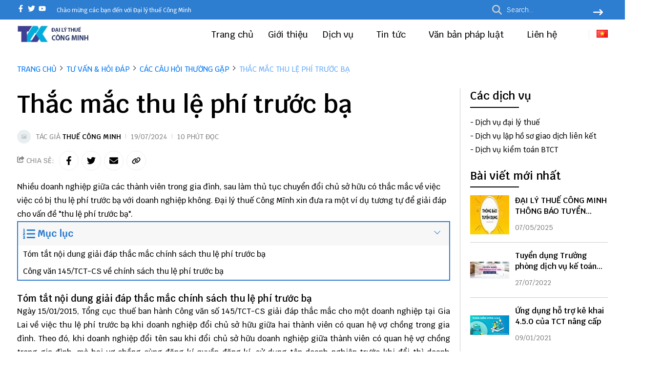

--- FILE ---
content_type: text/html; charset=UTF-8
request_url: https://dailythuecongminh.com/thac-mac-thu-le-phi-truoc-ba
body_size: 38831
content:
<!DOCTYPE HTML PUBLIC "-//W3C//DTD HTML 4.01//EN" "http://www.w3.org/TR/html4/strict.dtd"><html lang="vi" xmlns="http://www.w3.org/1999/xhtml" xmlns:og="http://ogp.me/ns#" xmlns:fb="http://www.facebook.com/2008/fbml"><head>
<link rel="dns-prefetch" href="//www.w3.org">
<link rel="dns-prefetch" href="//ogp.me">
<link rel="dns-prefetch" href="//www.facebook.com">
<link rel="dns-prefetch" href="//dailythuecongminh.com">
<link rel="dns-prefetch" href="//schema.org">
<link rel="dns-prefetch" href="//www.youtube.com">
<link rel="dns-prefetch" href="//twitter.com">
<link rel="dns-prefetch" href="//tphcm.gdt.gov.vn">
<link rel="dns-prefetch" href="//es-glocal.com">
<link rel="dns-prefetch" href="//es.com.vn">
<link rel="dns-prefetch" href="//eslaw.com.vn">
<link rel="dns-prefetch" href="//esvalue.com.vn">
<link rel="dns-prefetch" href="//esaudit.com.vn">
<link rel="dns-prefetch" href="//www.googletagmanager.com">
<link rel="dns-prefetch" href="//www.google.com"><meta http-equiv="Content-Type" content="text/html;charset=UTF-8"> <meta name=viewport content="width=device-width, initial-scale=1.0, maximum-scale=2"> <link href="https://dailythuecongminh.com/uploads/2023/08/logo.jpg" type=image/x-icon rel="shortcut icon"> <meta name=csrf-token content="PCZenCa3v9gV1EXHrCgzASfeTNTYWaqJc90IQQ70"> <meta name=agent content="desktop"> <title>Thu lệ phí trước bạ - Giải đáp thắc mắc CV 145/TCT-CS</title><meta name=description content="Thu lệ phí trước bạ khi doanh nghiệp đổi chủ sở hữu. Khi hai người có quan hệ là vợ chồng thì có bị thu lệ phí trước bạ nữa hay không"> <meta name=robots content="Index,Follow"> <link rel="canonical" href="https://dailythuecongminh.com/thac-mac-thu-le-phi-truoc-ba"><link rel="alternate" hreflang="vi" href="https://dailythuecongminh.com/thac-mac-thu-le-phi-truoc-ba"><link rel="alternate" hreflang="en" href="https://dailythuecongminh.com/en"><meta property="og:site_name" content="Đại lý thuế Công Minh"><meta property="og:type" content="website"><meta property="og:title" content="Thu lệ phí trước bạ - Giải đáp thắc mắc CV 145/TCT-CS"><meta property="og:description" content="Thu lệ phí trước bạ khi doanh nghiệp đổi chủ sở hữu. Khi hai người có quan hệ là vợ chồng thì có bị thu lệ phí trước bạ nữa hay không"><meta property="og:url" content="https://dailythuecongminh.com/thac-mac-thu-le-phi-truoc-ba"><meta property="og:image" content="https://dailythuecongminh.com/wp-content/uploads/2015/03/20.jpg"><meta name=twitter:card content="summary_large_image"><meta name=twitter:title content="Thu lệ phí trước bạ - Giải đáp thắc mắc CV 145/TCT-CS"><meta name=twitter:description content="Thu lệ phí trước bạ khi doanh nghiệp đổi chủ sở hữu. Khi hai người có quan hệ là vợ chồng thì có bị thu lệ phí trước bạ nữa hay không"><meta name=twitter:image content="https://dailythuecongminh.com/wp-content/uploads/2015/03/20.jpg"> <style type=text/css>@font-face{font-family:Krub;font-style:italic;font-weight:200;src:url(/assets/general/fonts/krub/sZlGdRyC6CRYbkQiwLBCUIASSf8.woff2) format('woff2');unicode-range:U+0E01-0E5B,U+200C-200D,U+25CC}@font-face{font-family:Krub;font-style:italic;font-weight:200;src:url(/assets/general/fonts/krub/sZlGdRyC6CRYbkQiwLBCS4ASSf8.woff2) format('woff2');unicode-range:U+0102-0103,U+0110-0111,U+0128-0129,U+0168-0169,U+01A0-01A1,U+01AF-01B0,U+0300-0301,U+0303-0304,U+0308-0309,U+0323,U+0329,U+1EA0-1EF9,U+20AB}@font-face{font-family:Krub;font-style:italic;font-weight:200;src:url(/assets/general/fonts/krub/sZlGdRyC6CRYbkQiwLBCSoASSf8.woff2) format('woff2');unicode-range:U+0100-02AF,U+0304,U+0308,U+0329,U+1E00-1E9F,U+1EF2-1EFF,U+2020,U+20A0-20AB,U+20AD-20CF,U+2113,U+2C60-2C7F,U+A720-A7FF}@font-face{font-family:Krub;font-style:italic;font-weight:200;src:url(/assets/general/fonts/krub/sZlGdRyC6CRYbkQiwLBCRIAS.woff2) format('woff2');unicode-range:U+0000-00FF,U+0131,U+0152-0153,U+02BB-02BC,U+02C6,U+02DA,U+02DC,U+0304,U+0308,U+0329,U+2000-206F,U+2074,U+20AC,U+2122,U+2191,U+2193,U+2212,U+2215,U+FEFF,U+FFFD}@font-face{font-family:Krub;font-style:italic;font-weight:300;src:url(/assets/general/fonts/krub/sZlGdRyC6CRYbkQipLNCUIASSf8.woff2) format('woff2');unicode-range:U+0E01-0E5B,U+200C-200D,U+25CC}@font-face{font-family:Krub;font-style:italic;font-weight:300;src:url(/assets/general/fonts/krub/sZlGdRyC6CRYbkQipLNCS4ASSf8.woff2) format('woff2');unicode-range:U+0102-0103,U+0110-0111,U+0128-0129,U+0168-0169,U+01A0-01A1,U+01AF-01B0,U+0300-0301,U+0303-0304,U+0308-0309,U+0323,U+0329,U+1EA0-1EF9,U+20AB}@font-face{font-family:Krub;font-style:italic;font-weight:300;src:url(/assets/general/fonts/krub/sZlGdRyC6CRYbkQipLNCSoASSf8.woff2) format('woff2');unicode-range:U+0100-02AF,U+0304,U+0308,U+0329,U+1E00-1E9F,U+1EF2-1EFF,U+2020,U+20A0-20AB,U+20AD-20CF,U+2113,U+2C60-2C7F,U+A720-A7FF}@font-face{font-family:Krub;font-style:italic;font-weight:300;src:url(/assets/general/fonts/krub/sZlGdRyC6CRYbkQipLNCRIAS.woff2) format('woff2');unicode-range:U+0000-00FF,U+0131,U+0152-0153,U+02BB-02BC,U+02C6,U+02DA,U+02DC,U+0304,U+0308,U+0329,U+2000-206F,U+2074,U+20AC,U+2122,U+2191,U+2193,U+2212,U+2215,U+FEFF,U+FFFD}@font-face{font-family:Krub;font-style:italic;font-weight:400;src:url(/assets/general/fonts/krub/sZlFdRyC6CRYbkQqG5FXe6E.woff2) format('woff2');unicode-range:U+0E01-0E5B,U+200C-200D,U+25CC}@font-face{font-family:Krub;font-style:italic;font-weight:400;src:url(/assets/general/fonts/krub/sZlFdRyC6CRYbkQqAJFXe6E.woff2) format('woff2');unicode-range:U+0102-0103,U+0110-0111,U+0128-0129,U+0168-0169,U+01A0-01A1,U+01AF-01B0,U+0300-0301,U+0303-0304,U+0308-0309,U+0323,U+0329,U+1EA0-1EF9,U+20AB}@font-face{font-family:Krub;font-style:italic;font-weight:400;src:url(/assets/general/fonts/krub/sZlFdRyC6CRYbkQqAZFXe6E.woff2) format('woff2');unicode-range:U+0100-02AF,U+0304,U+0308,U+0329,U+1E00-1E9F,U+1EF2-1EFF,U+2020,U+20A0-20AB,U+20AD-20CF,U+2113,U+2C60-2C7F,U+A720-A7FF}@font-face{font-family:Krub;font-style:italic;font-weight:400;src:url(/assets/general/fonts/krub/sZlFdRyC6CRYbkQqD5FX.woff2) format('woff2');unicode-range:U+0000-00FF,U+0131,U+0152-0153,U+02BB-02BC,U+02C6,U+02DA,U+02DC,U+0304,U+0308,U+0329,U+2000-206F,U+2074,U+20AC,U+2122,U+2191,U+2193,U+2212,U+2215,U+FEFF,U+FFFD}@font-face{font-family:Krub;font-style:italic;font-weight:500;src:url(/assets/general/fonts/krub/sZlGdRyC6CRYbkQi_LJCUIASSf8.woff2) format('woff2');unicode-range:U+0E01-0E5B,U+200C-200D,U+25CC}@font-face{font-family:Krub;font-style:italic;font-weight:500;src:url(/assets/general/fonts/krub/sZlGdRyC6CRYbkQi_LJCS4ASSf8.woff2) format('woff2');unicode-range:U+0102-0103,U+0110-0111,U+0128-0129,U+0168-0169,U+01A0-01A1,U+01AF-01B0,U+0300-0301,U+0303-0304,U+0308-0309,U+0323,U+0329,U+1EA0-1EF9,U+20AB}@font-face{font-family:Krub;font-style:italic;font-weight:500;src:url(/assets/general/fonts/krub/sZlGdRyC6CRYbkQi_LJCSoASSf8.woff2) format('woff2');unicode-range:U+0100-02AF,U+0304,U+0308,U+0329,U+1E00-1E9F,U+1EF2-1EFF,U+2020,U+20A0-20AB,U+20AD-20CF,U+2113,U+2C60-2C7F,U+A720-A7FF}@font-face{font-family:Krub;font-style:italic;font-weight:500;src:url(/assets/general/fonts/krub/sZlGdRyC6CRYbkQi_LJCRIAS.woff2) format('woff2');unicode-range:U+0000-00FF,U+0131,U+0152-0153,U+02BB-02BC,U+02C6,U+02DA,U+02DC,U+0304,U+0308,U+0329,U+2000-206F,U+2074,U+20AC,U+2122,U+2191,U+2193,U+2212,U+2215,U+FEFF,U+FFFD}@font-face{font-family:Krub;font-style:italic;font-weight:600;src:url(/assets/general/fonts/krub/sZlGdRyC6CRYbkQi0LVCUIASSf8.woff2) format('woff2');unicode-range:U+0E01-0E5B,U+200C-200D,U+25CC}@font-face{font-family:Krub;font-style:italic;font-weight:600;src:url(/assets/general/fonts/krub/sZlGdRyC6CRYbkQi0LVCS4ASSf8.woff2) format('woff2');unicode-range:U+0102-0103,U+0110-0111,U+0128-0129,U+0168-0169,U+01A0-01A1,U+01AF-01B0,U+0300-0301,U+0303-0304,U+0308-0309,U+0323,U+0329,U+1EA0-1EF9,U+20AB}@font-face{font-family:Krub;font-style:italic;font-weight:600;src:url(/assets/general/fonts/krub/sZlGdRyC6CRYbkQi0LVCSoASSf8.woff2) format('woff2');unicode-range:U+0100-02AF,U+0304,U+0308,U+0329,U+1E00-1E9F,U+1EF2-1EFF,U+2020,U+20A0-20AB,U+20AD-20CF,U+2113,U+2C60-2C7F,U+A720-A7FF}@font-face{font-family:Krub;font-style:italic;font-weight:600;src:url(/assets/general/fonts/krub/sZlGdRyC6CRYbkQi0LVCRIAS.woff2) format('woff2');unicode-range:U+0000-00FF,U+0131,U+0152-0153,U+02BB-02BC,U+02C6,U+02DA,U+02DC,U+0304,U+0308,U+0329,U+2000-206F,U+2074,U+20AC,U+2122,U+2191,U+2193,U+2212,U+2215,U+FEFF,U+FFFD}@font-face{font-family:Krub;font-style:italic;font-weight:700;src:url(/assets/general/fonts/krub/sZlGdRyC6CRYbkQitLRCUIASSf8.woff2) format('woff2');unicode-range:U+0E01-0E5B,U+200C-200D,U+25CC}@font-face{font-family:Krub;font-style:italic;font-weight:700;src:url(/assets/general/fonts/krub/sZlGdRyC6CRYbkQitLRCS4ASSf8.woff2) format('woff2');unicode-range:U+0102-0103,U+0110-0111,U+0128-0129,U+0168-0169,U+01A0-01A1,U+01AF-01B0,U+0300-0301,U+0303-0304,U+0308-0309,U+0323,U+0329,U+1EA0-1EF9,U+20AB}@font-face{font-family:Krub;font-style:italic;font-weight:700;src:url(/assets/general/fonts/krub/sZlGdRyC6CRYbkQitLRCSoASSf8.woff2) format('woff2');unicode-range:U+0100-02AF,U+0304,U+0308,U+0329,U+1E00-1E9F,U+1EF2-1EFF,U+2020,U+20A0-20AB,U+20AD-20CF,U+2113,U+2C60-2C7F,U+A720-A7FF}@font-face{font-family:Krub;font-style:italic;font-weight:700;src:url(/assets/general/fonts/krub/sZlGdRyC6CRYbkQitLRCRIAS.woff2) format('woff2');unicode-range:U+0000-00FF,U+0131,U+0152-0153,U+02BB-02BC,U+02C6,U+02DA,U+02DC,U+0304,U+0308,U+0329,U+2000-206F,U+2074,U+20AC,U+2122,U+2191,U+2193,U+2212,U+2215,U+FEFF,U+FFFD}@font-face{font-family:Krub;font-style:normal;font-weight:200;src:url(/assets/general/fonts/krub/sZlEdRyC6CRYZo47GKJyRpgW.woff2) format('woff2');unicode-range:U+0E01-0E5B,U+200C-200D,U+25CC}@font-face{font-family:Krub;font-style:normal;font-weight:200;src:url(/assets/general/fonts/krub/sZlEdRyC6CRYZo47GLlyRpgW.woff2) format('woff2');unicode-range:U+0102-0103,U+0110-0111,U+0128-0129,U+0168-0169,U+01A0-01A1,U+01AF-01B0,U+0300-0301,U+0303-0304,U+0308-0309,U+0323,U+0329,U+1EA0-1EF9,U+20AB}@font-face{font-family:Krub;font-style:normal;font-weight:200;src:url(/assets/general/fonts/krub/sZlEdRyC6CRYZo47GLhyRpgW.woff2) format('woff2');unicode-range:U+0100-02AF,U+0304,U+0308,U+0329,U+1E00-1E9F,U+1EF2-1EFF,U+2020,U+20A0-20AB,U+20AD-20CF,U+2113,U+2C60-2C7F,U+A720-A7FF}@font-face{font-family:Krub;font-style:normal;font-weight:200;src:url(/assets/general/fonts/krub/sZlEdRyC6CRYZo47GLZyRg.woff2) format('woff2');unicode-range:U+0000-00FF,U+0131,U+0152-0153,U+02BB-02BC,U+02C6,U+02DA,U+02DC,U+0304,U+0308,U+0329,U+2000-206F,U+2074,U+20AC,U+2122,U+2191,U+2193,U+2212,U+2215,U+FEFF,U+FFFD}@font-face{font-family:Krub;font-style:normal;font-weight:300;src:url(/assets/general/fonts/krub/sZlEdRyC6CRYZuo4GKJyRpgW.woff2) format('woff2');unicode-range:U+0E01-0E5B,U+200C-200D,U+25CC}@font-face{font-family:Krub;font-style:normal;font-weight:300;src:url(/assets/general/fonts/krub/sZlEdRyC6CRYZuo4GLlyRpgW.woff2) format('woff2');unicode-range:U+0102-0103,U+0110-0111,U+0128-0129,U+0168-0169,U+01A0-01A1,U+01AF-01B0,U+0300-0301,U+0303-0304,U+0308-0309,U+0323,U+0329,U+1EA0-1EF9,U+20AB}@font-face{font-family:Krub;font-style:normal;font-weight:300;src:url(/assets/general/fonts/krub/sZlEdRyC6CRYZuo4GLhyRpgW.woff2) format('woff2');unicode-range:U+0100-02AF,U+0304,U+0308,U+0329,U+1E00-1E9F,U+1EF2-1EFF,U+2020,U+20A0-20AB,U+20AD-20CF,U+2113,U+2C60-2C7F,U+A720-A7FF}@font-face{font-family:Krub;font-style:normal;font-weight:300;src:url(/assets/general/fonts/krub/sZlEdRyC6CRYZuo4GLZyRg.woff2) format('woff2');unicode-range:U+0000-00FF,U+0131,U+0152-0153,U+02BB-02BC,U+02C6,U+02DA,U+02DC,U+0304,U+0308,U+0329,U+2000-206F,U+2074,U+20AC,U+2122,U+2191,U+2193,U+2212,U+2215,U+FEFF,U+FFFD}@font-face{font-family:Krub;font-style:normal;font-weight:400;src:url(/assets/general/fonts/krub/sZlLdRyC6CRYblUaDYlT.woff2) format('woff2');unicode-range:U+0E01-0E5B,U+200C-200D,U+25CC}@font-face{font-family:Krub;font-style:normal;font-weight:400;src:url(/assets/general/fonts/krub/sZlLdRyC6CRYbk4aDYlT.woff2) format('woff2');unicode-range:U+0102-0103,U+0110-0111,U+0128-0129,U+0168-0169,U+01A0-01A1,U+01AF-01B0,U+0300-0301,U+0303-0304,U+0308-0309,U+0323,U+0329,U+1EA0-1EF9,U+20AB}@font-face{font-family:Krub;font-style:normal;font-weight:400;src:url(/assets/general/fonts/krub/sZlLdRyC6CRYbk8aDYlT.woff2) format('woff2');unicode-range:U+0100-02AF,U+0304,U+0308,U+0329,U+1E00-1E9F,U+1EF2-1EFF,U+2020,U+20A0-20AB,U+20AD-20CF,U+2113,U+2C60-2C7F,U+A720-A7FF}@font-face{font-family:Krub;font-style:normal;font-weight:400;src:url(/assets/general/fonts/krub/sZlLdRyC6CRYbkEaDQ.woff2) format('woff2');unicode-range:U+0000-00FF,U+0131,U+0152-0153,U+02BB-02BC,U+02C6,U+02DA,U+02DC,U+0304,U+0308,U+0329,U+2000-206F,U+2074,U+20AC,U+2122,U+2191,U+2193,U+2212,U+2215,U+FEFF,U+FFFD}@font-face{font-family:Krub;font-style:normal;font-weight:500;src:url(/assets/general/fonts/krub/sZlEdRyC6CRYZrI5GKJyRpgW.woff2) format('woff2');unicode-range:U+0E01-0E5B,U+200C-200D,U+25CC}@font-face{font-family:Krub;font-style:normal;font-weight:500;src:url(/assets/general/fonts/krub/sZlEdRyC6CRYZrI5GLlyRpgW.woff2) format('woff2');unicode-range:U+0102-0103,U+0110-0111,U+0128-0129,U+0168-0169,U+01A0-01A1,U+01AF-01B0,U+0300-0301,U+0303-0304,U+0308-0309,U+0323,U+0329,U+1EA0-1EF9,U+20AB}@font-face{font-family:Krub;font-style:normal;font-weight:500;src:url(/assets/general/fonts/krub/sZlEdRyC6CRYZrI5GLhyRpgW.woff2) format('woff2');unicode-range:U+0100-02AF,U+0304,U+0308,U+0329,U+1E00-1E9F,U+1EF2-1EFF,U+2020,U+20A0-20AB,U+20AD-20CF,U+2113,U+2C60-2C7F,U+A720-A7FF}@font-face{font-family:Krub;font-style:normal;font-weight:500;src:url(/assets/general/fonts/krub/sZlEdRyC6CRYZrI5GLZyRg.woff2) format('woff2');unicode-range:U+0000-00FF,U+0131,U+0152-0153,U+02BB-02BC,U+02C6,U+02DA,U+02DC,U+0304,U+0308,U+0329,U+2000-206F,U+2074,U+20AC,U+2122,U+2191,U+2193,U+2212,U+2215,U+FEFF,U+FFFD}@font-face{font-family:Krub;font-style:normal;font-weight:600;src:url(/assets/general/fonts/krub/sZlEdRyC6CRYZp4-GKJyRpgW.woff2) format('woff2');unicode-range:U+0E01-0E5B,U+200C-200D,U+25CC}@font-face{font-family:Krub;font-style:normal;font-weight:600;src:url(/assets/general/fonts/krub/sZlEdRyC6CRYZp4-GLlyRpgW.woff2) format('woff2');unicode-range:U+0102-0103,U+0110-0111,U+0128-0129,U+0168-0169,U+01A0-01A1,U+01AF-01B0,U+0300-0301,U+0303-0304,U+0308-0309,U+0323,U+0329,U+1EA0-1EF9,U+20AB}@font-face{font-family:Krub;font-style:normal;font-weight:600;src:url(/assets/general/fonts/krub/sZlEdRyC6CRYZp4-GLhyRpgW.woff2) format('woff2');unicode-range:U+0100-02AF,U+0304,U+0308,U+0329,U+1E00-1E9F,U+1EF2-1EFF,U+2020,U+20A0-20AB,U+20AD-20CF,U+2113,U+2C60-2C7F,U+A720-A7FF}@font-face{font-family:Krub;font-style:normal;font-weight:600;src:url(/assets/general/fonts/krub/sZlEdRyC6CRYZp4-GLZyRg.woff2) format('woff2');unicode-range:U+0000-00FF,U+0131,U+0152-0153,U+02BB-02BC,U+02C6,U+02DA,U+02DC,U+0304,U+0308,U+0329,U+2000-206F,U+2074,U+20AC,U+2122,U+2191,U+2193,U+2212,U+2215,U+FEFF,U+FFFD}@font-face{font-family:Krub;font-style:normal;font-weight:700;src:url(/assets/general/fonts/krub/sZlEdRyC6CRYZvo_GKJyRpgW.woff2) format('woff2');unicode-range:U+0E01-0E5B,U+200C-200D,U+25CC}@font-face{font-family:Krub;font-style:normal;font-weight:700;src:url(/assets/general/fonts/krub/sZlEdRyC6CRYZvo_GLlyRpgW.woff2) format('woff2');unicode-range:U+0102-0103,U+0110-0111,U+0128-0129,U+0168-0169,U+01A0-01A1,U+01AF-01B0,U+0300-0301,U+0303-0304,U+0308-0309,U+0323,U+0329,U+1EA0-1EF9,U+20AB}@font-face{font-family:Krub;font-style:normal;font-weight:700;src:url(/assets/general/fonts/krub/sZlEdRyC6CRYZvo_GLhyRpgW.woff2) format('woff2');unicode-range:U+0100-02AF,U+0304,U+0308,U+0329,U+1E00-1E9F,U+1EF2-1EFF,U+2020,U+20A0-20AB,U+20AD-20CF,U+2113,U+2C60-2C7F,U+A720-A7FF}@font-face{font-family:Krub;font-style:normal;font-weight:700;src:url(/assets/general/fonts/krub/sZlEdRyC6CRYZvo_GLZyRg.woff2) format('woff2');unicode-range:U+0000-00FF,U+0131,U+0152-0153,U+02BB-02BC,U+02C6,U+02DA,U+02DC,U+0304,U+0308,U+0329,U+2000-206F,U+2074,U+20AC,U+2122,U+2191,U+2193,U+2212,U+2215,U+FEFF,U+FFFD}</style> <style type=text/css> :root { --font_family: Krub; --color_main: #2d7dd0; --color_menu: #030303; --background_menu_top: #2d7dd0; --background_menu_middle: #ffffff; --color_body: #000000; --color_primary: #ffffff; --background_title_top: #000; --color_text_header: #000000; --color_text_header_hover: #000000; --color_text_accent: #000000; --color_text_accent_hover: #000; --background_button: #000000; --color_text_button: #ffffff; --background_button_hover: #2d7dd0; --color_text_desc: #848382; --color_title_footer: #ffffff; --color_text_footer: #888888; --color_border: #cccccc; --color_border_footer: #ffffff; --color_link_content: #e00000; --background_footer: #2d7dd0; }</style> <style type=text/css>.widget:not(:last-child){margin-bottom:1.5rem}.widget-title{font-size:1.2rem;font-weight:600;margin-bottom:1rem}.widget-description{font-size:14px;margin-bottom:.825rem}.widget-content{overflow-x:hidden;width:100%}.widget-blog .widget-content__item{border-bottom:1px solid var(--color_border);padding:20px 0;position:relative}.widget-blog .widget-content__item:last-child{border-bottom:none}.widget-blog .widget-content__item .title_number{color:var(--background_button);font-size:35px}.widget-blog .widget-content__item .date{display:block;margin-top:10px}.widget-blog__item:not(:last-child){border-bottom:1px solid var(--color_border);margin-bottom:1rem;padding-bottom:1rem}.widget-blog__item .thumnail{flex:0 0 80px;height:80px;max-width:80px}.widget-blog__item .thumnail a{display:block;height:100%;line-height:0}.widget-blog__item .thumnail a img{height:100%;-o-object-fit:contain;object-fit:contain;width:100%}.widget-blog__item .content{padding-left:12px}.widget-blog__item .content-title{-webkit-box-orient:vertical;-webkit-line-clamp:2;color:var(--background_button);display:-webkit-box;font-size:1rem;font-weight:600;line-height:22px;margin-bottom:12px;overflow:hidden}.widget-blog__item .content-date{line-height:20px}.widget-menu__list .menu-item:not(:last-child){margin-bottom:.625rem}.widget-menu__list .menu-item__title{align-items:center;display:flex;justify-content:space-between;line-height:24px;width:100%}.widget-menu__list .menu-item__title a{color:var(--color_text_accent);max-width:calc(100% - 35px)}.widget-menu__list .menu-item__title a:hover{color:var(--color_main)}.widget-menu__list .menu-item__title span{cursor:pointer;flex:0 0 35px;text-align:center;width:35px}.widget-menu__list .menu-item__title span svg path{fill:var(--color_text_accent)}.widget-menu__list .menu-item .submenu{display:none;padding-left:10px}.widget-menu__list .menu-item .submenu_item{padding:5px 0}.widget-search__form{align-items:center;border:.5px solid var(--color_border_footer);width:100%}.widget-search__form button{background:none;border:none;border-radius:0;cursor:pointer;height:40px;text-align:center;width:50px}.widget-search__form button:hover{background:none}.widget-search__form input{background:none;border:none;height:40px;padding-left:15px;padding-right:0;width:calc(100% - 50px)}.widget-social ul{flex-wrap:wrap;gap:3px}.widget-social ul li{height:36px;overflow:hidden}.widget-social ul li a{align-items:center;border-radius:50%;color:#fff;display:inline-flex;height:2.25rem;justify-content:center;transition:all .15s cubic-bezier(.28,.12,.22,1);width:2.25rem}.widget-social ul li a.facebook{background-color:#1877f2}.widget-social ul li a.twitter{background-color:#1da1f2}.widget-social ul li a.pinterest{background-color:#e60023}.widget-social ul li a.linkedin{background-color:#0077b5}.widget-social ul li a.whatsapp{background-color:#25d366}.widget-social ul li a.zalo{height:auto;width:auto}.widget-social ul li a.zalo svg{height:50px;width:42px}.widget-social ul li a.instagram{background:#f09433;background:linear-gradient(45deg,#f09433,#e6683c 25%,#dc2743 50%,#cc2366 75%,#bc1888);filter:progid:DXImageTransform.Microsoft.gradient(startColorstr="#f09433",endColorstr="#bc1888",GradientType=1)}.widget-social ul li a.youtube{background-color:#fe0000}.widget-social ul li a.tiktok{background-color:#000}.widget-social ul li a:not(.zalo) svg{height:1rem}.widget-social ul li a:not(.zalo) svg path{fill:#fff}.widget-services__list{border:1px solid var(--color_border);border-radius:6px;padding:1.3rem}.widget-services__list .item:not(:last-child){margin-bottom:1rem}.widget-services__list .item-image{flex:0 0 2.5rem;height:2.5rem;margin-right:.9375rem;max-width:2.5rem}.widget-services__list .item-image img{height:100%;-o-object-fit:contain;object-fit:contain}.widget-services__list .item-right__title{color:var(--color_body);display:block;font-size:.98125rem;font-weight:600;line-height:20px;margin-bottom:5px}.widget-services__list .item-right__description{color:#868e96;display:block;font-size:.85rem;line-height:20px}.sidebar .widget-title{font-size:1.4rem;padding-bottom:.6rem;position:relative}.sidebar .widget-title:before{background-color:var(--background_button);bottom:0;content:"";height:2px;left:0;position:absolute;width:100px}.sidebar .widget-menu__list .menu-item{padding-bottom:.625rem}.sidebar .widget-menu__list .menu-item:not(:last-child){border-bottom:1px solid var(--color_border)}.footer-widget{flex-wrap:wrap;gap:2rem}.footer-widget .widget *{color:var(--color_text_footer)}.footer-widget .widget-title{color:var(--color_title_footer)}.footer-widget .widget-content a{color:var(--color_text_footer)}.footer-widget .widget-content a:hover{color:currentColor;opacity:.8}.footer-bottom__widget *,.footer-bottom__widget .widget-menu__list .menu-item__title a{color:var(--color_text_footer)}.footer-bottom__widget .widget-menu__list .menu-item__title a:hover{color:currentColor;opacity:.8}@media only screen and (max-width:768px){.footer-widget,.sidebar{margin-top:1.5rem}}.container{display:flex;flex-wrap:wrap;margin:0 auto;padding:0 15px;width:100%}.row{display:flex;flex:0 0 calc(100% + 30px);flex-wrap:wrap;margin:0 -15px;width:calc(100% + 30px)}.col{padding:0 15px;transition:.2s}@media only screen and (max-width:575px){.container{max-width:100%}.col-xs-1{flex:0 0 8.33333%;width:8.33333%}.col-xs-2{flex:0 0 16.66667%;width:16.66667%}.col-xs-3{flex:0 0 25%;width:25%}.col-xs-4{flex:0 0 33.33333%;width:33.33333%}.col-xs-5{flex:0 0 41.66667%;width:41.66667%}.col-xs-6{flex:0 0 50%;width:50%}.col-xs-7{flex:0 0 58.33333%;width:58.33333%}.col-xs-8{flex:0 0 66.66667%;width:66.66667%}.col-xs-9{flex:0 0 75%;width:75%}.col-xs-10{flex:0 0 83.33333%;width:83.33333%}.col-xs-11{flex:0 0 91.66667%;width:91.66667%}.col-xs-12{flex:0 0 100%;width:100%}}@media only screen and (min-width:576px){.container{max-width:540px}.col-sm-1{flex:0 0 8.33333%;width:8.33333%}.col-sm-2{flex:0 0 16.66667%;width:16.66667%}.col-sm-3{flex:0 0 25%;width:25%}.col-sm-4{flex:0 0 33.33333%;width:33.33333%}.col-sm-5{flex:0 0 41.66667%;width:41.66667%}.col-sm-6{flex:0 0 50%;width:50%}.col-sm-7{flex:0 0 58.33333%;width:58.33333%}.col-sm-8{flex:0 0 66.66667%;width:66.66667%}.col-sm-9{flex:0 0 75%;width:75%}.col-sm-10{flex:0 0 83.33333%;width:83.33333%}.col-sm-11{flex:0 0 91.66667%;width:91.66667%}.col-sm-12{flex:0 0 100%;width:100%}}@media only screen and (min-width:768px){.container{max-width:720px}.col-md-1{flex:0 0 8.33333%;width:8.33333%}.col-md-2{flex:0 0 16.66667%;width:16.66667%}.col-md-3{flex:0 0 25%;width:25%}.col-md-4{flex:0 0 33.33333%;width:33.33333%}.col-md-5{flex:0 0 41.66667%;width:41.66667%}.col-md-6{flex:0 0 50%;width:50%}.col-md-7{flex:0 0 58.33333%;width:58.33333%}.col-md-8{flex:0 0 66.66667%;width:66.66667%}.col-md-9{flex:0 0 75%;width:75%}.col-md-10{flex:0 0 83.33333%;width:83.33333%}.col-md-11{flex:0 0 91.66667%;width:91.66667%}.col-md-12{flex:0 0 100%;width:100%}}@media only screen and (min-width:992px){.container{max-width:960px}.col-lg-1{flex:0 0 8.33333%;width:8.33333%}.col-lg-2{flex:0 0 16.66667%;width:16.66667%}.col-lg-3{flex:0 0 25%;width:25%}.col-lg-4{flex:0 0 33.33333%;width:33.33333%}.col-lg-5{flex:0 0 41.66667%;width:41.66667%}.col-lg-6{flex:0 0 50%;width:50%}.col-lg-7{flex:0 0 58.33333%;width:58.33333%}.col-lg-8{flex:0 0 66.66667%;width:66.66667%}.col-lg-9{flex:0 0 75%;width:75%}.col-lg-10{flex:0 0 83.33333%;width:83.33333%}.col-lg-11{flex:0 0 91.66667%;width:91.66667%}.col-lg-12{flex:0 0 100%;width:100%}}@media only screen and (min-width:1240px){.container{max-width:1240px}.col-xl-1{flex:0 0 8.33333%;width:8.33333%}.col-xl-2{flex:0 0 16.66667%;width:16.66667%}.col-xl-3{flex:0 0 25%;width:25%}.col-xl-4{flex:0 0 33.33333%;width:33.33333%}.col-xl-5{flex:0 0 41.66667%;width:41.66667%}.col-xl-6{flex:0 0 50%;width:50%}.col-xl-7{flex:0 0 58.33333%;width:58.33333%}.col-xl-8{flex:0 0 66.66667%;width:66.66667%}.col-xl-9{flex:0 0 75%;width:75%}.col-xl-10{flex:0 0 83.33333%;width:83.33333%}.col-xl-11{flex:0 0 91.66667%;width:91.66667%}.col-xl-12{flex:0 0 100%;width:100%}}.flex{display:flex;flex-wrap:wrap}.flex-center{justify-content:center}.flex-center,.flex-center-left{align-items:center;display:flex}.flex-center-left{justify-content:flex-start}.flex-center-between{align-items:center;display:flex;justify-content:space-between}.flex-center-around{align-items:center;display:flex;justify-content:space-around}.flex-center-right{align-items:center;display:flex;justify-content:flex-end}.flex-left-center{justify-content:center}.flex-left,.flex-left-center{align-items:flex-start;display:flex}.flex-left{justify-content:flex-start}.flex-left-between{align-items:flex-start;display:flex;justify-content:space-between}.flex-right-center{align-items:flex-end;display:flex;justify-content:center}.flex-inline-center{align-items:center;display:inline-flex;justify-content:center}.flex-inline-center-left{align-items:center;display:inline-flex;justify-content:flex-start}.flex-inline-center-right{align-items:center;display:inline-flex;justify-content:flex-end}.flex-inline-center-between{align-items:center;display:inline-flex;justify-content:space-between}.text-center{width:100%}.f-w-b{font-weight:700}.f-italic{font-style:italic}.color-main{color:var(--color_main)}.white{color:#fff}.black{color:#000}.text-up{text-transform:uppercase}.w-100{width:100%}.h-100{height:100%}.fw-600{font-weight:600}.fw-500{font-weight:500}.color_head{color:var(--color_text_header)}.color_title{color:var(--color_text_accent)}.color_desc{color:var(--color_text_desc)}.fs-10{font-size:10px}.fs-14{font-size:14px}.fs-12{font-size:12px}.fs-25{font-size:25px}.fs-18{font-size:18px}.fs-30{font-size:30px}.mb-10{margin-bottom:10px}.mt-15{margin-top:15px}.mb-15{margin-bottom:15px}.mb-20{margin-bottom:20px}.mb-30{margin-bottom:30px}.mr-20{margin-right:20px}.lh-22{line-height:22px}.pt-20{padding-top:20px}.pd-35{padding:3.5rem 0}.pt-0{padding-top:0!important}.breadcrumb{padding-top:30px}.breadcrumb ul{display:inline}.breadcrumb ul li{display:inline;margin-right:20px;position:relative}.breadcrumb ul li:before{border:solid var(--color_body);border-width:0 1px 1px 0;content:"";height:6px;left:-16px;position:absolute;top:4px;transform:rotate(-45deg);width:6px}.breadcrumb ul li a{color:var(--color_body);transition:.3s}.breadcrumb ul li a:hover{color:var(--color_main)}.breadcrumb ul li span{color:var(--color_body)}.breadcrumb ul li:first-child:before{display:none}.breadcrumb ul li:last-child{margin-right:0}.breadcrumb ul li:last-child span{opacity:.6}.toast-top-right{right:12px;top:12px}#toast-container{display:none;pointer-events:none;position:fixed;z-index:999999}#toast-container *{box-sizing:border-box}#toast-container>div{background-position:15px;background-repeat:no-repeat;border-radius:3px;box-shadow:0 0 12px #999;color:#fff;margin:0 0 6px;overflow:hidden;padding:10px;pointer-events:auto;position:relative;width:350px}#toast-container>div:hover{box-shadow:0 0 12px #000;cursor:pointer;-ms-filter:progid:DXImageTransform.Microsoft.Alpha(Opacity=100);filter:alpha(opacity=100);opacity:1}#toast-container.toast-bottom-center>div,#toast-container.toast-top-center>div{margin-left:auto;margin-right:auto;width:350px}.toast{align-items:center;background-color:#fff;display:flex;justify-content:flex-start}.toast-icon{flex:0 0 18px}.toast-icon span{background-color:red;border-radius:50%;display:block;display:none;height:16px;line-height:19px;text-align:center;width:16px}.toast-icon span.success{background-color:transparent}.toast-icon span.success svg path{fill:#2dcb48}.toast-message{flex:0 0 calc(100% - 20px);padding-left:15px}.toast-message_title{color:var(--color_body);font-size:15px;font-weight:600}.toast-message_content{color:var(--color_body);font-size:.85rem;line-height:1.4}.toast-error .toast-icon span.error,.toast-success .toast-icon span.success{display:block}.toast-error .toast-icon span.error svg{height:14px}.toast-error .toast-icon span.error svg path{fill:#fff}.toast-close{cursor:pointer;height:20px;position:absolute;right:10px;text-align:center;top:10px;width:30px}.err_show{color:red!important;display:none;font-size:.825rem;font-style:italic;font-weight:400;padding-top:5px}.err_show.news{clear:both;float:right;margin-bottom:0;text-align:center}.err_show.active{display:block!important}#loading_box{align-items:center;background:hsla(0,0%,100%,.5);bottom:0;display:flex;height:100%;justify-content:center;left:0;opacity:0;position:fixed;right:0;top:0;visibility:hidden;width:100%;z-index:100000}#loading_image{animation:spin 1s linear infinite;border:4px solid var(--color_main);border-radius:50%;border-top:4px solid #fff!important;height:40px;width:40px}@keyframes spin{0%{transform:rotate(0deg)}to{transform:rotate(1turn)}}.notice-cart{bottom:15px;color:#fff;max-width:400px;opacity:0;position:fixed;right:-100%;transition:.5;-webkit-transition:.5;-khtml-transition:.5;-moz-transition:.5;-ms-transition:.5;-o-transition:.5;visibility:hidden}.notice-cart.active{opacity:1;right:15px;visibility:visible;z-index:9999999}.notice-cart__message{background:#12b886;border:none;border-radius:7px;color:#fff;font-size:.875rem;margin:0;padding:1rem 3rem 1rem 1rem;position:relative}.notice-cart__message a{color:#fff;font-weight:600;text-decoration:underline}.notice-cart__message a:hover{color:#fff}.notice-cart__message p span{color:#fff;font-size:.875rem}.notice-cart__message .close{cursor:pointer;position:absolute;right:15px;top:15px}@media only screen and (max-width:575px){.notice-cart{max-width:calc(100vw - 30px)}}.popup{background:#fff;left:50%;max-width:500px;opacity:0;padding:40px 53px 54px 48px;position:fixed;top:50%;transform:translate(-50%,-50%);transition:all .5s;visibility:hidden;width:100%;z-index:11}.popup.active{opacity:1;visibility:visible}.popup-close{cursor:pointer;font-size:20px;position:absolute;right:25px;top:25px}.popup-title{font-size:26px;font-weight:700;line-height:30px;margin-bottom:29px;text-align:center}.popup .form-group{align-items:center;display:flex;flex-wrap:wrap;margin-bottom:20px;width:100%}.popup .form-group label{display:flex;justify-content:space-between;line-height:40px;line-height:24px;margin-bottom:7px;width:100%}.popup .form-group input[type=text]{border:1px solid var(--color_border);border-radius:4px;font-family:var(--font_family);font-size:14px;height:40px;padding:0 15px;padding-right:40px!important;width:100%}.popup .form-group .btn_register{background:var(--background_button);border:none;border-radius:4px;color:#fff;cursor:pointer;font-family:var(--font_family);font-size:16px;height:40px;width:100%}:root{--ck-color-image-caption-background:#f7f7f7;--ck-color-image-caption-text:#333;--ck-color-mention-background:rgba(153,0,48,.1);--ck-color-mention-text:#990030;--ck-color-table-caption-background:#f7f7f7;--ck-color-table-caption-text:#333;--ck-highlight-marker-blue:#72ccfd;--ck-highlight-marker-green:#62f962;--ck-highlight-marker-pink:#fc7899;--ck-highlight-marker-yellow:#fdfd77;--ck-highlight-pen-green:#128a00;--ck-highlight-pen-red:#e71313;--ck-image-style-spacing:1.5em;--ck-inline-image-style-spacing:calc(var(--ck-image-style-spacing)/2);--ck-todo-list-checkmark-size:16px}.ck-editor[role=application]{color:inherit!important;font-family:var(--font_family),sans-serif;font-size:1rem;line-height:1.6rem;width:100%}.ck-editor[role=application] .short_code{font-size:medium;line-height:normal}.ck-editor a:not(.short_code a){color:var(--color_main)}.ck-editor h1{font-size:2.3em;font-weight:700;line-height:1.2}.ck-editor h2:not(.short_code h2){border-bottom:1px solid #e9e9e9;font-size:1.5em;font-weight:700;line-height:1.3;padding-bottom:.2em}.ck-editor p:not(.short_code p){word-wrap:break-word}.ck-editor h3:not(.short_code h3){font-size:1.3em;font-weight:700;line-height:1.3}.ck-editor h4{font-size:1.125em;font-weight:700}.ck-editor h5,.ck-editor h6{font-size:1em;font-weight:700}.ck-editor h1,.ck-editor h2:not(.short_code h2),.ck-editor h3:not(.short_code h3),.ck-editor h4,.ck-editor h5,.ck-editor h6{border:0;color:var(--color_text_accent);font-family:var(--font_family),sans-serif;font-weight:500;padding-bottom:0}.ck-content>:not(.short_code){border:revert;color:revert;font-size:revert;list-style:revert;margin:revert;outline:revert;padding:revert;vertical-align:revert}.ck-content p:not(.short_code p),.ck-content span:not(.short_code span){font-size:1em;line-height:1.6em}.ck-content blockquote{border-left:5px solid #ccc!important;font-style:italic!important;margin-left:0!important;margin-right:0!important;overflow:hidden;padding-left:1.5em!important;padding-right:1.5em!important}.ck-content blockquote>p{margin:0!important}.ck-content[dir=rtl] blockquote{border-left:0;border-right:5px solid #ccc}.ck-hidden{display:none!important}.ck-content .table{display:table}.ck-content table{border-collapse:collapse;border-spacing:0;display:table;height:100%;margin:.9em auto;width:100%}.ck-content table td,.ck-content table th{border:1px solid #bfbfbf;min-width:2em;padding:.4em}.ck-content table th{background:rgba(0,0,0,.05);font-weight:700}.ck-content[dir=rtl] table th{text-align:right}.ck-content[dir=ltr] table th{text-align:left}.ck-editor__editable .ck-table-bogus-paragraph{display:inline-block;width:100%}.ck-content code{background-color:hsla(0,0%,78%,.3);border-radius:2px;padding:.15em}.ck-content .marker-yellow{background-color:var(--ck-highlight-marker-yellow)}.ck-content .marker-green{background-color:var(--ck-highlight-marker-green)}.ck-content .marker-pink{background-color:var(--ck-highlight-marker-pink)}.ck-content .marker-blue{background-color:var(--ck-highlight-marker-blue)}.ck-content .pen-red{background-color:transparent;color:var(--ck-highlight-pen-red)}.ck-content .pen-green{background-color:transparent;color:var(--ck-highlight-pen-green)}.ck-content .image{clear:both;display:table;margin:.9em auto;min-width:50px;text-align:center}.ck-content .image img{display:block;margin:0 auto;max-width:100%;min-width:100%;width:100%}.ck-content .image-inline{align-items:flex-start;display:inline-flex;max-width:100%}.ck-content .image-inline picture{display:flex}.ck-content .image-inline img,.ck-content .image-inline picture{flex-grow:1;flex-shrink:1;max-width:100%}.ck-content .image.image_resized{box-sizing:border-box;display:block;max-width:100%}.ck-content .image.image_resized img{width:100%}.ck-content .image.image_resized>figcaption{display:block}.ck-content .text-tiny{font-size:.7em}.ck-content .text-small{font-size:.85em}.ck-content .text-big{font-size:1.4em}.ck-content .text-huge{font-size:1.8em}.ck-content .image>figcaption{background-color:var(--ck-color-image-caption-background);caption-side:bottom;color:var(--ck-color-image-caption-text);display:table-caption;font-size:.75em;outline-offset:-1px;padding:.6em;word-break:break-word}.ck-content .image-style-block-align-left,.ck-content .image-style-block-align-right{max-width:calc(100% - var(--ck-image-style-spacing))}.ck-content .image-style-align-left,.ck-content .image-style-align-right{clear:none}.ck-content .image-style-side{float:right;margin-left:var(--ck-image-style-spacing);max-width:50%}.ck-content .image-style-align-left{float:left;margin-right:var(--ck-image-style-spacing)}.ck-content .image-style-align-center{margin-left:auto;margin-right:auto}.ck-content .image-style-align-right{float:right;margin-left:var(--ck-image-style-spacing)}.ck-content .image-style-block-align-right{margin-left:auto;margin-right:0}.ck-content .image-style-block-align-left{margin-left:0;margin-right:auto}.ck-content p+.image-style-align-left,.ck-content p+.image-style-align-right,.ck-content p+.image-style-side{margin-top:0}.ck-content .image-inline.image-style-align-left,.ck-content .image-inline.image-style-align-right{margin-bottom:var(--ck-inline-image-style-spacing);margin-top:var(--ck-inline-image-style-spacing)}.ck-content .image-inline.image-style-align-left{margin-right:var(--ck-inline-image-style-spacing)}.ck-content .image-inline.image-style-align-right{margin-left:var(--ck-inline-image-style-spacing)}.ck-content .todo-list{list-style:none}.ck-content .todo-list li{margin-bottom:5px}.ck-content .todo-list li .todo-list{margin-top:5px}.ck-content .todo-list .todo-list__label>input{-webkit-appearance:none;border:0;display:inline-block;height:var(--ck-todo-list-checkmark-size);left:-25px;margin-left:0;margin-right:-15px;position:relative;right:0;vertical-align:middle;width:var(--ck-todo-list-checkmark-size)}.ck-content .todo-list .todo-list__label>input:before{border:1px solid #333;border-radius:2px;box-sizing:border-box;content:"";display:block;height:100%;position:absolute;transition:box-shadow .25s ease-in-out,background .25s ease-in-out,border .25s ease-in-out;width:100%}.ck-content .todo-list .todo-list__label>input:after{border-color:transparent;border-style:solid;border-width:0 calc(var(--ck-todo-list-checkmark-size)/8) calc(var(--ck-todo-list-checkmark-size)/8) 0;box-sizing:content-box;content:"";display:block;height:calc(var(--ck-todo-list-checkmark-size)/2.6);left:calc(var(--ck-todo-list-checkmark-size)/3);pointer-events:none;position:absolute;top:calc(var(--ck-todo-list-checkmark-size)/5.3);transform:rotate(45deg);width:calc(var(--ck-todo-list-checkmark-size)/5.3)}.ck-content .todo-list .todo-list__label>input[checked]:before{background:#26ab33;border-color:#26ab33}.ck-content .todo-list .todo-list__label>input[checked]:after{border-color:#fff}.ck-content .todo-list .todo-list__label .todo-list__label__description{vertical-align:middle}.ck-content span[lang]{font-style:italic}.ck-content .media{clear:both;display:block;margin:.9em 0;min-width:15em}.ck-content .page-break{align-items:center;clear:both;display:flex;justify-content:center;padding:5px 0;position:relative}.ck-content .page-break:after{border-bottom:2px dashed #c4c4c4;content:"";position:absolute;width:100%}.ck-content .page-break__label{background:#fff;border:1px solid #c4c4c4;border-radius:2px;box-shadow:2px 2px 1px rgba(0,0,0,.15);color:#333;display:block;font-family:Helvetica,Arial,Tahoma,Verdana,Sans-Serif;font-size:.75em;font-weight:700;padding:.3em .6em;position:relative;text-transform:uppercase;-webkit-user-select:none;-moz-user-select:none;user-select:none;z-index:1}.ck-content .table{display:block;margin:.9em auto}.ck-content .responsive-table{overflow-x:auto;width:100%}.ck-content .table table{border-collapse:collapse;border-spacing:0;height:100%;width:100%}.ck-content .table table td,.ck-content .table table th{border:1px solid #bfbfbf;min-width:2em;padding:.4em}.ck-content .table table th{background:rgba(0,0,0,.05);font-weight:700}.ck-content[dir=rtl] .table th{text-align:right}.ck-content[dir=ltr] .table th{text-align:left}.ck-content .table .ck-table-resized{table-layout:fixed}.ck-content .table table{overflow:hidden}.ck-content .table td,.ck-content .table th{position:relative}.ck-content .table>figcaption{background-color:var(--ck-color-table-caption-background);caption-side:top;color:var(--ck-color-table-caption-text);display:table-caption;font-size:.75em;outline-offset:-1px;padding:.6em;text-align:center;word-break:break-word}.ck-content pre{word-wrap:break-word;background:hsla(0,0%,78%,.3);border:1px solid #c4c4c4;border-radius:2px;color:#353535;direction:ltr;font-style:normal;min-width:200px;padding:1em!important;-moz-tab-size:4;-o-tab-size:4;tab-size:4;text-align:left;white-space:pre-wrap}.ck-content pre code{background:unset;border-radius:0;padding:0}.ck-content hr{background:#dedede;border:0;height:4px;margin:15px 0}.ck-content ol{list-style-type:decimal;margin:revert}.ck-content ol ol{list-style-type:lower-latin}.ck-content ol ol ol{list-style-type:lower-roman}.ck-content ol ol ol ol{list-style-type:upper-latin}.ck-content ol ol ol ol ol{list-style-type:upper-roman}.ck-content .mention{background:var(--ck-color-mention-background);color:var(--ck-color-mention-text)}.ck-content iframe{width:100%}@media print{.ck-content .page-break{padding:0}.ck-content .page-break:after{display:none}}.s-wrap{overflow:hidden;position:relative;width:100%}.s-wrap img{border:none;border-radius:0;box-shadow:none;height:auto;max-height:600px;max-width:100%;width:100%}.s-wrap:hover .nav-next{opacity:1;right:0;visibility:visible}.s-wrap:hover .nav-next:after{border-color:var(--background_button_hover)}.s-wrap:hover .nav-prev{left:0;opacity:1;visibility:visible}.s-wrap:hover .nav-prev:after{border-color:var(--background_button_hover)}.s-wrap .s-content{display:flex;transition:transform 1s}.slider .s-wrap .s-content .item,.slider .s-wrap .s-content .item>*{line-height:0}.slider .s-wrap .s-content .item-wrap{overflow:hidden;position:relative}.slider .s-wrap .s-content .item-wrap__content{bottom:0;height:100%;left:0;max-width:60%;padding:3.75rem;position:absolute;right:0;top:0;width:100%;z-index:99}.slider .s-wrap .s-content .item-wrap__content .title{color:#fff;font-size:2.5rem;font-weight:700;line-height:3.5rem}.slider .s-wrap .s-content .item-wrap__content .description{color:#fff;font-size:1rem;font-weight:300;line-height:1.375;margin-bottom:1rem;opacity:.7}.slider .s-wrap .s-content .item-wrap__content .btn{border-radius:12px}.s-slide{position:relative}.nav-next,.nav-prev{align-items:center;background:#fff;cursor:pointer;display:flex;height:52px;justify-content:center;opacity:0;position:absolute;top:50%;transform:translateY(-50%);transition:.5s;-webkit-transition:.5s;-khtml-transition:.5s;-moz-transition:.5s;-ms-transition:.5s;-o-transition:.5s;visibility:hidden;width:38px;z-index:999}.nav-next:hover,.nav-prev:hover{background-color:var(--background_button_hover)}.nav-next:hover:after,.nav-prev:hover:after{border-color:var(--color_text_button)!important}.nav-next:after{left:10px;transform:rotate(45deg)}.nav-next:after,.nav-prev:after{border-right:2px solid var(--color_text_button);border-top:2px solid var(--color_text_button);content:"";display:inline-block;height:12px;position:absolute;width:12px}.nav-prev:after{left:15px;transform:rotate(-135deg)}.nav-next{border-bottom-left-radius:12px;border-top-left-radius:12px;right:-38px}.nav-prev{border-bottom-right-radius:12px;border-top-right-radius:12px;left:-38px}.dots{background:#fff;border-radius:18px;bottom:1.25rem;box-shadow:0 1px 3px 0 rgba(33,37,41,.1),0 1px 2px 0 rgba(33,37,41,.06);display:flex;padding:.625rem;position:absolute;right:1.25rem;transform:translate(-50%);z-index:999}.dots .dot{background:#ced4da;border-radius:50%;color:#000;cursor:pointer;height:.5rem;margin:0 5px;text-indent:-9999px;width:.5rem}.dots .dot.active{align-items:center;background:var(--color_main);color:red;display:flex;justify-content:center;position:relative}.dots-custom .dot{cursor:pointer;padding:.5rem;position:relative}.dots-custom .dot-custom{border:1px solid #dee2e6;border-radius:12px;overflow:hidden}.dots-custom .dot:before{background:transparent;bottom:0;content:"";height:100%;left:0;position:absolute;right:0;top:0;width:100%}.dots-custom .dot.active .dot-custom{border-color:var(--color_body)}[data-href]{cursor:pointer}.short-product__content .dots{align-items:center;border-radius:0;border-top:1px solid #dee2e6;box-shadow:none;justify-content:center;margin-top:1rem;padding-top:1rem;position:relative;right:0;transform:none}@media (max-width:576px){.dots{background:none;bottom:.25rem;right:-15px}}section.short_code{clear:both;margin-bottom:3rem}.banner-list{margin-bottom:1.5rem;margin-left:-.9375rem;margin-right:-.9375rem}.banner-list__item{cursor:pointer;flex:0 0 33.33%;padding:15px;width:33.33%}.banner-list__item .wrap{align-content:flex-start;flex-wrap:wrap;position:relative;width:100%}.banner-list__item .wrap .thumnail{border-radius:12px;line-height:0;overflow:hidden;position:relative}.banner-list__item .wrap .thumnail:before{background-color:rgba(0,0,0,.35);border-radius:12px;content:"";height:100%;left:0;position:absolute;top:0;transition:transform .5s cubic-bezier(.28,.12,.22,1);width:100%;z-index:1}.banner-list__item .wrap .thumnail img{aspect-ratio:1/1;transition:transform .5s cubic-bezier(.28,.12,.22,1);width:100%}.banner-list__item .wrap .content{height:100%;left:0;padding:1.875rem;position:absolute;top:0;width:100%}.banner-list__item .wrap .content-wrap{color:#fff;max-width:70%;position:relative;z-index:11}.banner-list__item .wrap .content-wrap__badge{align-items:flex-start;display:flex;flex-direction:column;gap:.625rem;gap:.3125rem;margin-bottom:.625rem}.banner-list__item .wrap .content-wrap__badge .badge{align-items:center;background-color:var(--color_main);border-radius:1.875rem;color:#fff;display:inline-flex;font-size:.75rem;height:1.25rem;padding:0 .75rem}.banner-list__item .wrap .content-wrap__title{color:#fff;font-size:1.5rem;font-weight:700;line-height:normal;margin-bottom:.75rem}.banner-list__item .wrap .content-wrap__description{color:#fff;font-size:.8125rem;font-weight:300;line-height:normal;opacity:.7}.banner-list__item .wrap .content-wrap__link{color:#fff;font-size:.8125rem;gap:.5rem;margin-top:1.25rem}.banner-list__item:hover .thumnail img{transform:scale(1.08)}.un-margin{margin-bottom:1.5rem;margin-left:-.9375rem;margin-right:-.9375rem}.customer-reviews__content{margin:0 0 50px}.customer-reviews__content .title{font-size:1.5rem;font-weight:600;line-height:normal;margin-bottom:.625rem}.customer-reviews__content .description{font-size:.9375rem;line-height:1.4;margin-left:auto;margin-right:auto;max-width:47.5rem}.customer-reviews__slide .item-wrap:before{display:none}.customer-reviews__slide .item-wrap__thumnail{border-radius:50%;flex:0 0 5.375rem;height:5.375rem;margin-right:1.25rem;max-width:5.375rem;overflow:hidden;position:relative}.customer-reviews__slide .item-wrap__thumnail img{border:none;border-radius:0;box-shadow:none;height:100%;max-width:100%}.customer-reviews__slide .item-wrap__content .star{margin-bottom:.3125rem}.customer-reviews__slide .item-wrap__content .name{font-size:1rem;font-weight:600}.customer-reviews__slide .item-wrap__content .position{color:#868e96;display:block;font-size:.6875rem;margin-bottom:.3125rem;margin-top:2px}.customer-reviews__slide .item-wrap__content .description{color:#868e96;font-size:.8125rem;line-height:1.6153846154}.customer-reviews__type2{padding:85px 0 100px}.customer-reviews__type2 .customer-review__left{padding-right:120px}.customer-reviews__type2 .customer-review__right{background-color:#fff;border-radius:20px 20px 20px 0;box-shadow:13px 13px 51px 0 rgba(10,51,80,.16);position:relative}.customer-reviews__type2 .customer-review__right:after{border-color:#fff transparent transparent;border-style:solid;border-width:26px 45px 0 0;bottom:-24px;content:"";height:0;left:0;position:absolute;width:0}.customer-reviews__type2 .customer-review__right .slide-item{padding:35px 50px}.customer-reviews__type2 .customer-review__right .customer-review__slide .left{padding-bottom:40px;padding-right:25px}.customer-reviews__type2 .customer-review__right .customer-review__slide .left svg{height:52px;max-width:100%;-o-object-fit:contain;object-fit:contain;transform:rotate(180deg)}.customer-reviews__type2 .customer-review__right .customer-review__slide .right .user-customer .info{padding-left:10px}.customer-reviews__type2 .customer-review__right .customer-review__slide .right .user-customer .thumbnail{border-radius:50%;overflow:hidden}.customer-reviews__type2 .customer-review__right .customer-review__slide .right .user-customer .thumbnail img{border-radius:50%}.partner-content{margin:0 0 50px}.partner-content .title{font-size:1.5rem;font-weight:600;line-height:normal;margin-bottom:.625rem}.partner-content .description{font-size:.9375rem;line-height:1.4;margin-left:auto;margin-right:auto;max-width:47.5rem}.partner-slide .item{text-align:center}.partner-slide .item img{height:auto;max-width:130px;transition:all .2s cubic-bezier(.28,.12,.22,1)}.short_code__sitebar{margin-top:20px;padding-left:20px}.short_code__sitebar .sitebar_content{position:sticky;top:0;transition:.3s}.border_light{background:var(--color_border);height:1px;width:100%}.border_plane{--divider-border-style:planes_tribal;--divider-color:#88888888;--divider-pattern-height:15px;padding:20px 0;width:100%}.border_plane .plane{background-image:url("data:image/svg+xml,%3Csvg xmlns='http://www.w3.org/2000/svg' preserveAspectRatio='xMidYMid meet' overflow='visible' height='100%' viewBox='0 0 121 26' fill='grey' stroke='none'%3E%3Cpath d='M29.6,10.3l2.1,2.2l-3.6,3.3h7v2.9h-7l3.6,3.5l-2.1,1.7l-5.2-5.2h-5.8v-2.9h5.8L29.6,10.3z M70.9,9.6l2.1,1.7l-3.6,3.5h7v2.9h-7l3.6,3.3l-2.1,2.2l-5.2-5.5h-5.8v-2.9h5.8L70.9,9.6z M111.5,9.6l2.1,1.7l-3.6,3.5h7v2.9h-7l3.6,3.3l-2.1,2.2l-5.2-5.5h-5.8v-2.9h5.8L111.5,9.6z M50.2,2.7l2.1,1.7l-3.6,3.5h7v2.9h-7l3.6,3.3l-2.1,2.2L45,10.7h-5.8V7.9H45L50.2,2.7z M11,2l2.1,1.7L9.6,7.2h7V10h-7l3.6,3.3L11,15.5L5.8,10H0V7.2h5.8L11,2z M91.5,2l2.1,2.2l-3.6,3.3h7v2.9h-7l3.6,3.5l-2.1,1.7l-5.2-5.2h-5.8V7.5h5.8L91.5,2z'/%3E%3C/svg%3E");height:15px}.date_item{position:relative}.date_item:after{background:var(--color_border);content:"";height:10px;position:absolute;right:-10px;top:3px;width:1px}.post_standing{justify-content:space-between;padding:30px 0}.post_standing:not(:last-child){border-bottom:1px solid var(--color_border)}.post_standing:first-child{padding-top:0}.post_standing:last-child{padding-bottom:0}.post_standing__content,.post_standing__img{width:100%}.post_standing__img a{display:block;line-height:0}.post-new{margin-top:20px}.post-new h2{margin-bottom:20px}.post-new .post_standing__content{max-width:calc(100% - 220px);padding-right:20px}.post-new .post_standing__img{max-width:200px}.image-ads{margin-bottom:1.5rem}.image-ads h2{font-size:18px;margin-bottom:15px}.image-ads a{border-radius:12px;display:block;line-height:0;overflow:hidden}.image-ads a img{aspect-ratio:auto 4/1;width:100%}.right_ads{margin-bottom:20px}.right_ads__title{padding:20px}.right_ads__btn .btn{align-items:center;background:unset;border:1px solid var(--background_title_top);border-radius:0;color:var(--color_text_accent);display:inline-flex;font-size:13px;font-weight:600;padding:7px 20px}.right_ads__btn .btn svg{margin-left:5px;margin-top:2px}.right_ads__btn .btn:hover{background:var(--color_main);border:1px solid var(--color_main);color:var(--color_text_button)}.right_ads__btn .btn:hover svg path{fill:var(--color_text_button)}.right_ads__img img{width:100%}.right_subcribe__connect{align-items:center;justify-content:space-between;margin-top:20px}.right_subcribe__connect .social li{margin-right:7px}.right_subcribe__connect .btn_subcribe .btn{background:var(--color_main);height:37px;line-height:37px;padding:0 30px}.right_subcribe__connect .btn_subcribe .btn:hover{background:var(--background_button_hover)}.sitebar_content .post_popular{width:100%}.sitebar_ads{background-repeat:no-repeat;background-size:cover;margin-bottom:40px;padding:90px 20px;position:relative}.sitebar_ads:after{background:rgba(0,0,0,.5);content:"";height:100%;left:0;position:absolute;top:0;width:100%}.sitebar_ads .btn_sitebar,.sitebar_ads span{display:block;position:relative;z-index:9}.sitebar_ads .btn_sitebar{padding:10px 0;width:100%}.sitebar_ads .fs-35{font-size:35px}.sitebar_ads .mb-35{margin-bottom:35px}.sitebar_ads .mt-30{margin-top:30px}.sitebar_ads .lh-24{line-height:24px}.sitebar_explore .fs-25{font-size:25px}.sitebar_explore__content{border:2px solid var(--color_main);border-radius:5px;margin-top:25px;padding:20px}.sitebar_explore__content .explore_item{align-items:center}.sitebar_explore__content .explore_item img{height:30px;margin-right:15px;width:30px}.sitebar_explore__content .explore_item h3{transition:.3s}.sitebar_explore__content .explore_item h3:hover{text-decoration-line:underline}.sitebar_explore__content .explore_item:not(:last-child){margin-bottom:15px}.home-special__content{margin-top:20px}.home-special__content:not(.mobile) .special{margin-right:40px;width:calc(25% - 30px)}.home-special__content:not(.mobile) .special img{height:175px!important;max-height:175px;width:100%}.home-special__content.mobile .special img{height:250px!important;max-height:250px;width:100%}.home-special__content .special{margin-bottom:30px;position:relative}.home-special__content .special:last-child,.home-special__content .special:nth-child(4n){margin-right:0}.home-special__content .special-img{position:relative}.home-special__content .special-img .img_link{border-radius:12px;display:block;line-height:0;overflow:hidden}.home-special__content .special-img .img_link:before{background-color:rgba(0,0,0,.25);border-radius:12px;content:"";height:100%;left:0;opacity:0;position:absolute;top:0;transition:all .2s cubic-bezier(.28,.12,.22,1);width:100%;will-change:opacity}.home-special__content .special-img .category{background:#fff;border-radius:2.5rem;color:var(--color_body);display:block;font-size:.75rem;font-weight:600;gap:2px;left:.9375rem;padding:.25rem .625rem;position:absolute;top:.9375rem}.home-special__content .special .date{display:block;font-size:.75rem;font-weight:500;margin-bottom:.5rem}.home-special__content .special:hover .img_link:before{opacity:1}.bx-short__title{color:var(--color_body);font-size:2.2rem;font-weight:700;line-height:1.3;margin-bottom:1.6rem;padding-bottom:1rem;position:relative}.bx-short__title:before{background:var(--color_main);bottom:0;content:"";height:4px;left:calc(50% - 50px);position:absolute;width:100px}.bx-short__description{color:var(--color_body);font-size:1.2rem;margin:0 auto 1rem;max-width:70%;text-align:center}.short-product__title .child-title{font-size:1.25rem;font-weight:600;line-height:1.3;margin-bottom:0;margin-right:1.25rem}.box-list__items{flex-wrap:wrap;gap:20px}.box-list__items.mobile .item{flex:0 0 calc(50% - 10px)!important}.box-list__items .item{position:relative}.box-list__items .item-image{margin-bottom:.8rem}.box-list__items .item-image__thumnail{border-radius:12px;display:block;line-height:0;overflow:hidden;position:relative}.box-list__items .item-image__thumnail:before{background-color:rgba(0,0,0,.25);border-radius:12px;content:"";height:100%;left:0;opacity:0;position:absolute;top:0;transition:all .2s cubic-bezier(.28,.12,.22,1);width:100%;will-change:opacity}.box-list__items .item-image__thumnail img{max-height:175px;-o-object-fit:cover;object-fit:cover;width:100%}.box-list__items .item-name{font-size:1.1rem;margin-bottom:15px;text-align:left}.box-list__items .item-content{font-size:14px;font-weight:400;line-height:24px;text-align:justify}.box-list__items .item-viewmore{background:var(--background_button);border-radius:4px;color:var(--color_text_button);display:block;height:40px;line-height:40px;margin-top:1rem;text-align:center}.box-list__items .item:hover .item-image__thumnail:before{opacity:1}.box-list__items .item:hover .item-name,.box-list__items .item:hover .item-name *{color:var(--color_main)}.box-list__items.type-4{align-items:inherit;gap:0}.box-list__items.type-4 .box{padding:15px;text-align:left}.box-list__items.type-4 .box-link{display:block;height:100%;width:100%}.box-list__items.type-4 .box-link__content{background-color:#fff;border-radius:10px;box-shadow:13px 13px 51px 0 rgba(10,51,80,.16);height:100%;padding:30px;transition:all .5s}.box-list__items.type-4 .box-link__content .top-thumbnail{flex:0 0 70px;max-width:70px}.box-list__items.type-4 .box-link__content .top-title{-webkit-box-orient:vertical;-webkit-line-clamp:2;display:-webkit-box;flex:0 0 calc(100% - 70px);overflow:hidden;padding-left:1rem}.box-list__items.type-4 .box-link__content .text-cate{font-size:22px;font-weight:800;letter-spacing:-1px;line-height:1.36em}.box-list__items.type-4 .box-link__content .text-desc{color:#696588;font-size:16px;font-weight:400;letter-spacing:-1px;line-height:1.5em}.box-list__items.type-4 .box-link__content.hover:hover{background-color:var(--background_button)}.box-list__items.type-4 .box-link__content.hover:hover .text-cate,.box-list__items.type-4 .box-link__content.hover:hover .text-desc,.box-list__items.type-4 .box-link__content.hover:hover .top p{color:var(--color_text_button)}.box-list__left .lists{align-items:inherit;flex-wrap:wrap;gap:1rem}.box-list__left .lists-item{background:#fff;padding:1rem}.box-list__left .lists-item__image{flex:0 0 60px;width:60px}.box-list__left .lists-item__info{padding-left:1rem}.box-list__left .lists-item__info .title{color:var(--color_text_header);display:block;font-weight:700;line-height:20px;margin-bottom:8px}.box-list__left .lists-item__info .content,.box-list__left .lists-item__info .title{-webkit-box-orient:vertical;-webkit-line-clamp:2;display:-webkit-box;font-size:14px;overflow:hidden;text-align:left}.box-list__left .lists-item__info .content{line-height:18px;opacity:.9}.box-list__left .lists.mobile .lists-item{flex:0 0 100%!important}.box-list .service{align-items:inherit;flex-wrap:wrap;gap:1rem}.box-list .service-item{background:#fff;border-radius:15px;flex-direction:column;padding:20px 15px}.box-list .service-item,.box-list .service-item__icon{align-items:center;display:flex;justify-content:center}.box-list .service-item__icon{border:1px solid var(--color_main);border-radius:50%;margin-bottom:16px;max-height:70px;max-width:70px}.box-list .service-item__icon img{-o-object-fit:contain;object-fit:contain;width:100%}.box-list .service-item:hover{box-shadow:2px 2px 20px var(--color_main)}.box-list .service-item__text,.box-list .service-item__text h3{margin-bottom:10px;text-align:center}.box-list .service-item__text h3{color:var(--color_main);font-size:1.2rem;font-weight:500}.box-list .service-item__text p{font-size:15px}.post-slide-short{position:relative}.post-slide-short .top{position:relative;text-align:center;z-index:1}.post-slide-short .top .description{margin-bottom:20px}.post-slide-short .bottom{display:flex;flex-wrap:wrap;margin-bottom:15px;position:relative;z-index:1}.post-slide-short .btn{border-radius:99px;padding:10px 22px}.post-slide-short .btn a,.post-slide-short .btn span{color:var(--color_text_button)}.post-slide-short .btn svg{fill:var(--color_text_button)}.faq-short__title .description{margin-bottom:1rem}.faq-short__content{flex-wrap:wrap}.faq-short__content .item{flex:0 0 calc(50% - 0.75rem);margin-bottom:15px;max-width:calc(50% - .75rem)}.faq-short__content .item-question{border-radius:99px;box-shadow:2px 2px 10px rgba(0,0,0,.22);cursor:pointer;padding:15px 0 15px 15px;transition:all .3s}.faq-short__content .item-question span{color:var(--color_body);font-size:18px;margin-left:10px;padding-right:40px}.faq-short__content .item-question svg{transition:all .3s}.faq-short__content .item-question:hover{color:var(--color_main)}.faq-short__content .item-question:hover svg{fill:var(--color_main);transition:all .3s}.faq-short__content .item-question.active{background-color:rgba(0,0,0,.03)}.faq-short__content .item-question.active svg{fill:var(--color_main);transform:rotate(180deg);transition:all .3s}.faq-short__content .item-question.active span{color:var(--color_main);font-weight:700;transition:all .3s}.faq-short__content .item-question.active:hover{color:var(--color_main)}.faq-short__content .item-question.active:hover svg{fill:var(--color_main)}.faq-short__content .item-answer{color:var(--color_body);display:none;padding:16px 36px}.faq-short__content.flex-one .item{flex:0 0 100%;max-width:100%}.faq-short__content.flex-one .item-question{border-radius:0}.box-title-category{border-bottom:3px solid var(--color_main);margin-bottom:20px;padding-top:30px}.box-title-category .box-category .title{background:var(--color_main);border-bottom:0 solid transparent;color:#fff;font-size:15px;font-weight:700;padding:5px 30px 5px 10px;position:relative;text-transform:uppercase}.box-title-category .box-category .title:before{background:#fff;content:"";height:100%;position:absolute;right:-15px;top:0;transform:skewX(40deg);width:28px}.box-title-category .box-category .title:after{background:var(--color_main);content:"";height:100%;position:absolute;right:2px;top:0;transform:skewX(40deg);width:5px}.box-title-category .box-category__child li{display:inline-block;margin-left:22px}.box-title-category .box-category__child li a{color:var(--color_body);font-size:15px;font-weight:400}.box-title-category .box-category__child li:hover a,.box-title-category .viewmore a{color:var(--color_main)}.post-pin__top{flex:0 0 65%;max-width:65%;padding:0 1rem 0 0}.post-pin__top a{display:block;line-height:0}.post-pin__top a .thumbnail{align-items:center;display:flex;padding:6px}.post-pin__top a .thumbnail img{height:auto;-o-object-fit:contain;object-fit:contain;width:100%}.post-pin__top a .info{line-height:normal;padding:10px 0 20px}.post-pin__top a .info-title{color:var(--color_text_header);font-size:19px;margin:0 0 10px}.post-pin__top a .info-title:hover{color:var(--color_text_header_hover)}.post-pin__top a .info-desc{-webkit-box-orient:vertical;-webkit-line-clamp:3;color:var(--color_body);display:-webkit-box;font-size:.9em;margin-bottom:.1em;margin-top:.1em;overflow:hidden}.post-pin__item{flex:0 0 35%;max-width:35%}.post-pin__item .item{margin:0 auto;padding-bottom:1.3rem;position:relative;width:100%}.post-pin__item .item a{line-height:0}.post-pin__item .item-img{flex:0 0 70px;height:auto;overflow:hidden;width:70px}.post-pin__item .item-img img{-o-object-fit:cover;object-fit:cover;width:100%}.post-pin__item .item-text{line-height:normal;padding:0 0 0 10px;text-align:left}.post-pin__item .item-text__title{-webkit-box-orient:vertical;-webkit-line-clamp:3;color:var(--color_body);direction:ltr;display:-webkit-box;font-size:.9125rem;font-weight:500;overflow:hidden;text-align:left}.post-pin__item .item-text__title:hover{color:var(--color_text_header_hover)}.post-with-category .post-top{margin-bottom:1rem}.post-with-category .post-top__img{direction:ltr;display:table-cell;height:auto;margin:0 auto;overflow:hidden;position:relative;vertical-align:middle;width:35%}.post-with-category .post-top__img a{display:block;line-height:0}.post-with-category .post-top__text{font-size:.9em;padding:0 0 0 15px;position:relative;text-align:left;width:100%}.post-with-category .post-top__text .info{direction:ltr;font-size:.8em;font-size:.9em;text-align:left}.post-with-category .post-top__text .info-title{font-size:15px;font-weight:700;line-height:1.3;margin-bottom:10px;margin-top:.1em}.post-with-category .post-top__text .info-meta{color:#9c9c9c;font-size:13px;opacity:.8}.post-with-category .post-top__text .info-excerpt{color:var(--color_body);font-size:14px;margin-bottom:.1em;margin-top:.1em;text-align:justify}.post-with-category .post-top__text .box-detail{display:block}.post-with-category .post-list{padding-top:1rem}.post-with-category .post-list__item:not(:last-child){margin-bottom:1rem}.post-with-category .post-list__item a{display:block;font-size:15px;line-height:1.3;padding-left:15px;position:relative}.post-with-category .post-list__item a:before{background:var(--color_main);border-radius:50%;content:"";height:5px;left:0;position:absolute;top:50%;transform:translateY(-50%);width:5px}.post-image__left .item{align-items:inherit}.post-image__left .item:not(:last-child){margin-bottom:1.5rem}.post-image__left .item-img{border-bottom-left-radius:12px;border-top-left-radius:12px;flex:0 0 50%;line-height:0;overflow:hidden;position:relative;width:50%}.post-image__left .item-img__link{display:block;line-height:0}.post-image__left .item-img__link img{max-height:400px;width:100%}.post-image__left .item-content{background:#f4f4f4;border-bottom-right-radius:12px;border-top-right-radius:12px;padding:1.5rem}.post-image__left .item-content .title_box{-webkit-box-orient:vertical;-webkit-line-clamp:2;display:-webkit-box;font-size:1.5rem;line-height:2.3rem;overflow:hidden}.post-image__left .item-content__desc{margin-bottom:1rem}.post-image__left .item-content .btn{background:#bdbaba;border-radius:20px;color:#fff;padding:5px 15px}.post-image__left .item-content .btn:hover{background:var(--background_button_hover)}.short-post-9 .post-list{align-items:inherit}.short-post-9 .post-list .item{flex:0 0 33.3333333333%;margin-bottom:1.5rem;max-width:33.3333333333%}.short-post-9 .post-list .item-img{display:block;line-height:0}.short-post-9 .post-list .item-img img{max-height:246px;width:100%}.short-post-9 .post-list .item-content{display:block;padding:20px 30px;position:relative;transition:all .5s}.short-post-9 .post-list .item-content__title{color:var(--color_text_header);font-size:20px;line-height:31px;margin:0;padding-bottom:55px}.short-post-9 .post-list .item-content__desc{color:var(--color_body);font-size:16px;padding-bottom:60px}.short-post-9 .post-list .item-content span{background:var(--background_button);border-radius:50%;bottom:20px;padding:5px 8px;position:absolute;right:20px}.short-post-9 .post-list .item-content span svg{fill:#fff;height:20px;transform:translateY(2px)}.short-post-9 .post-list .item:hover{background:var(--color_text_header)}.short-post-9 .post-list .item:hover h3,.short-post-9 .post-list .item:hover p{color:#fff}.short-post-9 .post-list .item:hover span{background:#fff}.short-post-9 .post-list .item:hover span svg{fill:#203f5d}.short-post-9 .post-list .item:nth-child(2n){display:flex;flex-direction:column-reverse}.short-post-9 .viewmore a{background:var(--background_button);color:var(--color_text_button);padding:.6rem 1.2rem}.section-intro__box .thumbnail{flex:0 0 50%;padding-right:3rem;position:relative}.section-intro__box .thumbnail img{width:100%}.section-intro__box .thumbnail .icon{bottom:0;cursor:pointer;height:100%;left:0;position:absolute;right:0;top:0;width:100%}.section-intro__box .thumbnail .icon-wp{border:5px solid #fff;border-radius:50%;opacity:.8}.section-intro__box .thumbnail .icon-wp svg{height:45px;width:45px}.section-intro__box .text{flex:0 0 50%;padding-top:35px}.section-intro__box .text-title{color:var(--color_main);font-size:24px;font-style:normal;font-weight:700;margin-bottom:20px}.section-intro__box .text-content{margin-bottom:20px}.section-intro__box.content-left{flex-direction:row-reverse}.section-intro__box.content-left .thumbnail{padding-right:0}.section-intro__box.content-left .text{padding-right:3rem}.list-video__items{align-items:inherit;flex-wrap:wrap;gap:2rem}.list-video__items>div{flex:0 0 calc(50% - 1rem)}.list-video__items .wrap-right{flex-wrap:wrap;gap:2rem}.list-video__items .wrap-right .item{flex:0 0 calc(50% - 1rem)}.list-video__items .wrap-right .item-image__thumnail img{max-height:260px;min-height:260px}.list-video__items .wrap-right .item-image__thumnail .icon-wp svg{height:45px;width:45px}.list-video__items .item{cursor:pointer}.list-video__items .item-image__thumnail{display:block;line-height:0;position:relative}.list-video__items .item-image__thumnail img{min-height:590px}.list-video__items .item-image__thumnail .icon{bottom:0;height:100%;left:0;position:absolute;right:0;top:0;width:100%}.list-video__items .item-image__thumnail .icon-wp{border:5px solid #fff;border-radius:50%;opacity:.8}.list-video__items .item-name{-webkit-box-orient:vertical;-webkit-line-clamp:2;color:var(--color_text_header);display:-webkit-box;font-size:1rem;margin-top:.6rem;overflow:hidden;text-align:left}.list-video__items .item-name:hover{color:var(--color_text_header_hover)}.price-table__items{align-items:inherit;flex-wrap:wrap;gap:15px}.price-table__items .item{box-shadow:0 0 12px 0 #bec0c0;padding:1rem;text-align:center}.price-table__items .item-title{font-size:1.6rem;margin-bottom:.8rem;padding-bottom:.8rem;position:relative;text-transform:uppercase}.price-table__items .item-title:before{background:var(--color_border);bottom:0;content:"";display:flex;height:2px;justify-content:center;left:0;margin:0 auto;position:absolute;right:0;width:100px}.price-table__items .item-price{color:var(--color_main);font-size:1.4rem;margin-bottom:.6rem}.price-table__items .item-content{margin-bottom:1rem;text-align:center}.price-table__items .item-btn{background:var(--background_button);border-radius:6px;color:var(--color_text_button);cursor:pointer;padding:.2rem 1.3rem}.price-table__items .item-btn:hover{background:var(--background_button_hover)}.box-with__form .items{align-items:inherit;flex-wrap:wrap;gap:20px}.box-with__form .items .item{background:#fff;box-shadow:0 0 12px 0 #bec0c0;padding:1rem;text-align:center}.box-with__form .items .item-image{margin-bottom:1rem;width:100%}.box-with__form .items .item-name{color:var(--color_main);font-size:1.4rem;margin-bottom:.6rem}.box-with__form .items .item-content{margin-bottom:.6rem}.box-with__form .items .item-action{gap:1rem}.box-with__form .items .item-action .link{border:1px solid;border-color:var(--color_primary);border-radius:4px;color:var(--color_main);color:var(--color_primary);cursor:pointer;padding:.2rem 1.3rem}.box-with__form .items .item-action .link:last-child{border-color:var(--color_main);color:var(--color_main)}.short-post-10 .hotnews-left{max-width:100%}.short-post-10 .hotnews-right{padding-left:7px;width:100%}.short-post-10 .hotnews-right__title{background-image:linear-gradient(90deg,#ff0008,#ff0008);line-height:36px;margin:4px 0 8px;overflow:hidden;position:relative;text-align:left}.short-post-10 .hotnews-right__title .title-icon{background-color:#fff;border-radius:50%;height:60px;margin-left:15px;position:absolute;top:-8px;width:60px}.short-post-10 .hotnews-right__title .title-icon img{height:45px;margin-left:6px;margin-top:7px;width:45px}.short-post-10 .hotnews-right__title p{color:var(--color_text_button);font-size:17px;font-weight:600;margin-left:90px;padding:8px 5px;position:relative;text-transform:uppercase}.short-post-10 .hotnews-right__title p a{color:var(--color_text_button)!important;font-weight:600}.short-post-10 .hotnews-right__list ul li{border-bottom:1px dashed var(--color_border);display:flex;line-height:20px;margin-bottom:5px;padding:0 0 2px}.short-post-10 .hotnews-right__list ul li svg{fill:var(--color_main);height:16px;transform:translateY(3px);width:12px}.short-post-10 .hotnews-right__list ul li a{-webkit-box-orient:vertical;-webkit-line-clamp:2;color:#333;display:-webkit-box;font-size:14px;font-weight:300;height:auto;line-height:20px;overflow:hidden;padding-left:5px;position:relative;text-align:justify}.short-post-10 .hotnews-right__list ul li:hover a{color:var(--color_main)}.short-post-10 .hotnews-item__img{display:block;line-height:0}.short-post-10 .hotnews-item__img img{max-height:290px;width:100%}.short-post-10 .hotnews-item__title{-webkit-box-orient:vertical;-webkit-line-clamp:2;display:-webkit-box;font-family:inherit;height:auto;overflow:hidden;padding:5px 0}.short-post-10 .hotnews-item__title a{color:var(--color_main);font-size:20px;font-weight:700;line-height:130%}.short-post-10 .hotnews-item__date{color:#989898;font-size:14px;font-weight:300;line-height:20px}.short-post-10 .hotnews-item__date svg{fill:#989898;height:14px}.short-post-10 .hotnews-item__content{-webkit-box-orient:vertical;-webkit-line-clamp:3;color:var(--color_body);display:-webkit-box;font-size:14px;height:auto;line-height:145%;margin-bottom:0;margin-top:0;overflow:hidden;text-align:justify}@media (max-width:767px){.banner-list__item .wrap .content-wrap{max-width:100%;width:100%}.banner-list__item .wrap .content-wrap__title{font-size:1.1rem;margin-bottom:.45rem}.banner-list__item .wrap .content-wrap__description{-webkit-box-orient:vertical;-webkit-line-clamp:5;display:-webkit-box;overflow:hidden}.bx-short__title{font-size:1.6rem}.faq-short__content{flex-wrap:wrap}.faq-short__content .item{flex:0 0 100%;max-width:100%}.faq-short__content .item-question{border-radius:0}.faq-short__content .item-question span{font-size:16px;margin-left:10px;padding-right:20px}.post-slide-short .home-special__content .special{margin-right:0!important}.post-slide-short .nav-next{right:0}.post-slide-short .nav-prev{left:0}.post-slide-short .nav-next,.post-slide-short .nav-prev{background:none;border-radius:50%;height:38px;opacity:1;visibility:visible}.post-slide-short .nav-next:after,.post-slide-short .nav-prev:after{border-color:var(--color_main)}.box-title-category .box-category__child{display:none}.post-pin{flex-wrap:wrap}.post-pin>*{flex:0 0 100%;max-width:100%}.post-pin__top{margin-bottom:1rem;padding-right:0}.post-pin__top a .thumbnail img{height:250px!important;max-height:250px;-o-object-fit:cover;object-fit:cover}.post-with-category .post-top{flex-wrap:wrap}.post-with-category .post-top>*{flex:0 0 100%;max-width:100%}.post-with-category .post-top__img{margin-bottom:1rem}.post-with-category .post-top__img a{border-radius:12px;overflow:hidden;width:100%}.post-with-category .post-top__img a img{height:250px!important;max-height:250px;width:100%}.post-with-category .post-top__text{padding-left:0}.post-image__left{-ms-overflow-style:none;align-items:flex-start;display:flex;justify-content:flex-start;margin-bottom:20px;overflow:auto;scrollbar-width:none}.post-image__left .item{flex:0 0 100%;flex-wrap:wrap;max-width:100%}.post-image__left .item>*{flex:0 0 100%;max-width:100%;width:100%}.post-image__left .item-img{border-radius:12px;margin-bottom:1rem}.post-image__left .item-img__link img{max-height:250px}.post-image__left .item-content{background:none;padding:0}.post-image__left .item-content__title .title_box{-webkit-box-orient:vertical;-webkit-line-clamp:2;display:-webkit-box;font-size:14px;line-height:normal;overflow:hidden}.post-image__left .item-content .btn{display:none}.section-intro__box{flex-wrap:wrap}.section-intro__box .text,.section-intro__box .thumbnail{flex:0 0 100%;padding-left:0!important;padding-right:0!important}.list-video__items{flex-wrap:nowrap;gap:1.5rem;overflow-x:auto}.list-video__items>div{flex:0 0 calc(100vw - 5rem)}.list-video__items .wrap-right{flex-wrap:nowrap}.list-video__items .wrap-right .item{flex:0 0 calc(100vw - 5rem)}.list-video__items .item-image__thumnail img{max-height:250px!important;min-height:250px!important;width:100%}.list-video__items .item-image__thumnail svg{height:40px!important;width:40px!important}.popup-video{width:90%!important}.popup-video iframe{height:260px!important}.price-table__items .item{flex:0 0 calc(50% - 7.5px)!important}.popup-wrap__form{width:90%}.box-list .service-item{flex:0 0 calc(50% - 0.5rem)!important}.box-with__form .items .item{flex:0 0 calc(50% - 10px)!important}.short-post-9 .post-list .item{flex:0 0 100%;margin-bottom:15px;max-width:100%}.short-post-9 .post-list .item-content{background:var(--color_text_header);padding:15px}.short-post-9 .post-list .item-content h3,.short-post-9 .post-list .item-content p{color:#fff}.short-post-9 .post-list .item-content span{background:#fff}.short-post-9 .post-list .item-content span svg{fill:#203f5d}.short-post-9 .post-list .item:nth-child(2n){flex-direction:column}.box-list__items.mobile.type-4 .box{flex:0 0 calc(50% - 7.5px)!important;padding:10px 0;width:calc(50% - 7.5px)!important}.customer-reviews__type2 .customer-review__left{flex:0 0 100%;padding-right:0!important}.customer-reviews__type2 .customer-review__right{max-width:100%}.customer-reviews__type2 .customer-review__slide .slide-item{justify-content:space-between;padding:40px 1.5rem 1.5rem;position:relative}.customer-reviews__type2 .customer-review__slide .slide-item .left{left:12px;max-width:40px;padding:0!important;position:absolute;top:0}.customer-reviews__type2 .customer-review__slide .right{flex:0 0 100%;max-width:100%}.customer-reviews__type2 .customer-review__slide .right .user-customer .thumbnail{max-width:52px}.short-post-10 .hotnews-left{margin-bottom:15px;padding-top:8px}.short-post-10 .hotnews-right{padding-left:0!important;position:relative}.short-post-10 .hotnews-right ul{height:auto}.short-post-10 .hotnews-right ul li{border-bottom:1px dashed var(--color_border);display:flex;line-height:20px;margin-bottom:5px;padding:0 0 2px}.short-post-10 .hotnews-right ul li svg{fill:var(--color_primary);transform:translateY(3px)}.short-post-10 .hotnews-right ul li a{-webkit-box-orient:vertical;-webkit-line-clamp:2;color:#333;display:-webkit-box;font-size:13px;font-weight:300;height:auto;line-height:20px;overflow:hidden;padding-left:5px;position:relative;text-align:justify}.short-post-10 .hotnews-right ul li:hover a{color:var(--color_primary)}}@media (max-width:479px){.box-with__form .items .item{flex:0 0 100%!important}.box-list__items.mobile.type-4 .box{flex:0 0 100%!important;width:100%!important}}.cta{bottom:3rem;position:fixed;right:1rem;z-index:999}.cta-list__item .item{border-radius:50%;box-shadow:0 0 5px #000;cursor:pointer;height:36px;width:36px}.cta-list__item .backtop{background:rgba(0,0,0,.7);opacity:0;transition:.5s;-webkit-transition:.5s;-khtml-transition:.5s;-moz-transition:.5s;-ms-transition:.5s;-o-transition:.5s;visibility:hidden}.cta-list__item .backtop.active{opacity:1;visibility:visible}.cta-list__item .backtop svg path{fill:#fff}.call-action{bottom:6rem;flex-direction:column;position:fixed;transition:all .5s;z-index:9999}.call-action .title-support{background:var(--color_main);border-radius:3px;bottom:-40px;color:#fff;display:block;left:99px;line-height:1rem;max-width:115px;padding:2px 5px;position:relative}.call-action.left{left:1rem}.call-action.left .backtop_item{justify-content:left}.call-action.left.type-icon .icon{flex-direction:row-reverse}.call-action.left.type-icon .backtop_item:hover .backtop_item__text{margin-right:10px;padding-left:15px}.call-action.left.type-icon_text .icon{flex-direction:row-reverse}.call-action.right{right:2rem}.call-action.right .title-support{left:inherit;right:99px}.call-action.right .backtop_item{justify-content:right}.call-action.right.type-icon .backtop_item:hover .backtop_item__text{margin-left:10px;padding-right:15px}.call-action.type-icon .backtop_item .icon{align-items:center;animation:zoom 1s ease-in-out infinite;border-radius:30px;display:flex;overflow:hidden;position:relative;transition:width .5s ease-in-out;white-space:nowrap;width:40px}.call-action.type-icon .backtop_item .icon .backtop_item__text{color:#fff;visibility:hidden}@keyframes phone-vr-circle-fill{0%{-webkit-transform:rotate(0) scale(1) skew(1deg)}10%{-webkit-transform:rotate(-25deg) scale(1) skew(1deg)}20%{-webkit-transform:rotate(25deg) scale(1) skew(1deg)}30%{-webkit-transform:rotate(-25deg) scale(1) skew(1deg)}40%{-webkit-transform:rotate(25deg) scale(1) skew(1deg)}50%{-webkit-transform:rotate(0) scale(1) skew(1deg)}to{-webkit-transform:rotate(0) scale(1) skew(1deg)}}@keyframes head-shake{0%{transform:rotate(0deg)}25%{transform:rotate(-5deg)}50%{transform:rotate(5deg)}75%{transform:rotate(-5deg)}to{transform:rotate(0deg)}}@keyframes zoom{0%,to{transform:scale(1)}50%{transform:scale(1.1)}}.call-action.type-icon .backtop_item:hover .icon{animation:none;min-width:145px;overflow:visible;width:auto}.call-action.type-icon .backtop_item:hover .icon .backtop_item__icon{animation:none}.call-action.type-icon .backtop_item:hover .icon .backtop_item__text{visibility:visible}.call-action.type-icon .backtop_item:hover .icon-phone{background:#de0200}.call-action.type-icon .backtop_item:hover .icon-zalo{background:#24b5ff}.call-action.type-icon .backtop_item:hover .icon-viber{background:#665cac}.call-action.type-icon .backtop_item:hover .icon-facebook{background:#1877f2}.call-action.type-icon .backtop_item:hover .icon-whatsApp{background:#25d366}.call-action.type-icon .backtop_item:hover .icon-instagram{background:linear-gradient(45deg,#f09433,#e6683c 25%,#dc2743 50%,#cc2366 75%,#bc1888)}.call-action.type-icon .backtop_item:hover .icon-linked{background:#0077b5}.call-action.type-icon .backtop_item:hover .icon-printest{background:#e60023}.call-action.type-icon .backtop_item:hover .icon-messenger{background:linear-gradient(#ff8fb2,#a797ff 50%,#00e5ff)}.call-action.type-icon_text .backtop_item .icon{background:#fff;border-radius:30px;height:44px;justify-content:left;padding:1px;width:100%}.call-action.type-icon_text .backtop_item .icon .backtop_item__text{margin-left:10px;min-width:140px;padding-right:15px}.call-action.type-icon_text .backtop_item:hover .backtop_item__text{color:#fff!important}.call-action.type-icon_text .backtop_item:hover .backtop_item__icon{animation:none}.call-action.type-icon_text .backtop_item:hover .icon-phone{background:#de0200}.call-action.type-icon_text .backtop_item:hover .icon-zalo{background:#24b5ff}.call-action.type-icon_text .backtop_item:hover .icon-viber{background:#665cac}.call-action.type-icon_text .backtop_item:hover .icon-facebook{background:#1877f2}.call-action.type-icon_text .backtop_item:hover .icon-whatsApp{background:#25d366}.call-action.type-icon_text .backtop_item:hover .icon-instagram{background:linear-gradient(45deg,#f09433,#e6683c 25%,#dc2743 50%,#cc2366 75%,#bc1888)}.call-action.type-icon_text .backtop_item:hover .icon-printest{background:#e60023}.call-action.type-icon_text .backtop_item:hover .icon-linked{background:#0077b5}.call-action.type-icon_text .backtop_item:hover .icon-messenger{background:linear-gradient(#ff8fb2,#a797ff 50%,#00e5ff)}.call-action.type-icon_text .backtop_item .icon-phone{border:1px solid #de0200}.call-action.type-icon_text .backtop_item .icon-phone .backtop_item__text{color:#de0200}.call-action.type-icon_text .backtop_item .icon-zalo{border:1px solid #24b5ff}.call-action.type-icon_text .backtop_item .icon-zalo .backtop_item__text{color:#24b5ff}.call-action.type-icon_text .backtop_item .icon-viber{border:1px solid #665cac}.call-action.type-icon_text .backtop_item .icon-viber .backtop_item__text{color:#665cac}.call-action.type-icon_text .backtop_item .icon-facebook{border:1px solid #1877f2}.call-action.type-icon_text .backtop_item .icon-facebook .backtop_item__text{color:#1877f2}.call-action.type-icon_text .backtop_item .icon-whatsApp{border:1px solid #25d366}.call-action.type-icon_text .backtop_item .icon-whatsApp .backtop_item__text{color:#25d366}.call-action.type-icon_text .backtop_item .icon-instagram{border:1px solid #e4405f}.call-action.type-icon_text .backtop_item .icon-instagram .backtop_item__text{color:#e4405f}.call-action.type-icon_text .backtop_item .icon-printest{border:1px solid #e60023}.call-action.type-icon_text .backtop_item .icon-printest .backtop_item__text{color:#e60023}.call-action.type-icon_text .backtop_item .icon-linked{border:1px solid #0077b5}.call-action.type-icon_text .backtop_item .icon-linked .backtop_item__text{color:#0077b5}.call-action.type-icon_text .backtop_item .icon-messenger{border:1px solid #1877f2}.call-action.type-icon_text .backtop_item .icon-messenger .backtop_item__text{color:#1877f2}.call-action .backtop_item{margin-bottom:1rem;width:100%}.call-action .backtop_item .icon{height:40px}.call-action .backtop_item__icon{animation:phone-vr-circle-fill 1s ease-in-out infinite;border-radius:50%;height:40px;width:40px}.call-action .backtop_item__icon svg{fill:#fff;height:20px;width:20px}.call-action .backtop_item__text{line-height:1.5;transition:.5s}.call-action .show-type__3{position:relative}.call-action .show-type__3 .backtop_item .icon{padding:0 8px}.call-action .show-type__3 .backtop_item .icon .backtop_item__text{width:calc(100% - 40px)}.call-action .show-type__3 .overlay-type__3{background-color:rgba(33,33,33,.3);bottom:0;display:none;left:0;position:fixed;right:0;top:0}.call-action .show-type__3.active .button-pulse-animate{display:none}.call-action .show-type__3.active .box-border{background-color:#ccc;opacity:.5}.call-action .show-type__3.active .box-control{background:#ccc}.call-action .show-type__3.active .overlay-type__3{display:block}.call-action .show-type__3.active .show-content{opacity:1;visibility:visible}.call-action .show-type__3 .button-pulse-animate{animation:widgetPulse 1.5s infinite;border:1px solid var(--color_main);border-radius:50%;bottom:0;left:0;position:absolute;right:0;top:0;z-index:-1}.call-action .show-type__3 .box-border{background:var(--color_main);border-radius:50%;bottom:-8px;left:-8px;opacity:.5;position:absolute;right:-8px;top:-8px;z-index:-1}.call-action .show-type__3 .box-control{background:var(--color_main);border-radius:50%;cursor:pointer;height:55px;position:relative;width:55px}.call-action .show-type__3 .box-control .open-item{transform:rotate(90deg)}.call-action .show-type__3 .box-control .close-item{transform:rotate(-90deg)}.call-action .show-type__3 .box-control__icon{opacity:0;position:absolute;transition:all .3s;visibility:hidden;z-index:-1}.call-action .show-type__3 .box-control__icon.active{opacity:1;transform:rotate(0)!important;visibility:visible;z-index:100}.call-action .show-type__3 .show-content{background:#fff;border-radius:8px;bottom:90px;min-width:300px;opacity:0;padding-top:.5rem;position:absolute;visibility:hidden;z-index:99999}.call-action .show-type__3 .show-content.left{left:0}.call-action .show-type__3 .show-content.left:before{left:1.2rem}.call-action .show-type__3 .show-content.right{right:0}.call-action .show-type__3 .show-content.right:before{right:1.2rem}.call-action .show-type__3 .show-content:before{border-left:8px solid transparent;border-right:8px solid transparent;border-top:8px solid #fff;bottom:-7px;content:"";display:inline-block!important;position:absolute}.call-action .show-type__3 .show-content .backtop_item .icon{border:none;border-radius:0;justify-content:left;width:100%}.call-action .show-type__3 .show-content .backtop_item__text{color:#333!important;font-weight:400;padding:0 10px}.call-action .show-type__3 .show-content .backtop_item:hover .icon{background:#f2f2f2}.call-action__phone .icon-phone .backtop_item__icon{background:#de0200}.call-action__zalo .icon-zalo .backtop_item__icon{background:#24b5ff}.call-action__zalo .icon-zalo .backtop_item__icon svg{height:35px;width:35px}.call-action__viber .icon-viber .backtop_item__icon{background:#665cac}.call-action__facebook .icon-facebook .backtop_item__icon{background-color:#1877f2}.call-action__whatsApp .icon-whatsApp .backtop_item__icon{background:#25d366}.call-action__instagram .icon-instagram .backtop_item__icon{background:linear-gradient(45deg,#f09433,#e6683c 25%,#dc2743 50%,#cc2366 75%,#bc1888)}.call-action__printest .icon-printest .backtop_item__icon{background:#e60023}.call-action__linked .icon-linked .backtop_item__icon{background:#0077b5}.call-action__messenger .icon-messenger .backtop_item__icon{background:linear-gradient(#ff8fb2,#a797ff 50%,#00e5ff)}.call-action__messenger .icon-messenger .backtop_item__icon svg{height:35px;width:35px}@keyframes widgetPulse{50%{opacity:1;transform:scale(1)}to{opacity:0;transform:scale(2)}}*{box-sizing:border-box;margin:0;outline:none;padding:0}img{height:auto;max-width:100%;-o-object-fit:cover;object-fit:cover}body{color:var(--color_body);font-size:15px;font-weight:500}body,button,input,textarea{font-family:var(--font_family),sans-serif}ul{list-style:none;margin:0}ol,ul{list-style-position:inside}a{color:var(--color_text_header);text-decoration:none;transition:.3s}a:hover{color:var(--color_text_header_hover)}body h1,h2,h3,h4,p:not(.ck-editor h1,h2,h3,h4,span,p){color:var(--color_text_accent)}h1,h2,h3,h4{font-weight:600}p{line-height:28px}input{padding:0 10px}.title_box{transition:.3s}.title_box:hover{color:var(--color_text_header_hover)}button{background:var(--background_button);color:var(--color_text_button);transition:.3s}button:hover{background:var(--background_button_hover)}.btn{background:var(--background_button);border-radius:5px;cursor:pointer;display:inline-block;padding:5px 10px;transition:.5s}.btn,.btn:hover{color:var(--color_text_button)}.btn:hover{background:var(--background_button_hover)}.text-center{text-align:center}.width_75{width:75%}.width_25{width:25%}.fixed,.width_100{width:100%}.fixed{background:rgba(0,0,0,.4);height:100%;opacity:0;position:fixed;top:0;transition:all .3s;visibility:hidden;z-index:10}.fixed.active{opacity:1;visibility:visible}.ck-content .short_code.slider{margin-bottom:1rem}.ck-content .short_code.slider .wrap-flex{flex:0 0 100%;max-width:100%}.ck-content .short_code.slider .wrap-flex .item-wrap{border-radius:0;max-height:600px}.ck-content>.short_code.slider.flex-75{margin-bottom:0}.ck-content>.short_code.slider.flex-75 .wrap-flex{flex:0 0 75%;max-width:75%;padding:15px 0 15px 30px}.ck-content>.short_code.slider.flex-75 .wrap-flex .item-wrap{border-radius:18px;max-height:520px}.alert-none{background:#f9f9f9;border-left:6px solid var(--color_main);color:var(--color_body);margin-bottom:20px;padding:15px;position:relative;width:100%}.alert-none a{color:var(--color_main);text-decoration:underline}.alert-none p{text-decoration:none}.home-top__left{width:66.6666666667%}.home-top__left .home-post{padding-right:20px;padding-top:20px}.home-top__left .home-post__img,.home-top__left .home-post__title{margin-bottom:15px}.home-top__left .home-post__img img{max-height:380px;width:100%}.home-top__left .home-post__title h3{font-size:30px}.home-top__middle{border-left:1px solid var(--color_border);border-right:1px solid var(--color_border);padding:0 20px;width:33.3333333333%}.home-top__middle .middle_post{padding:20px 0}.home-top__middle .middle_post:first-child{border-bottom:1px solid var(--color_border)}.home-top__middle .middle_post__img img{height:170px!important;max-height:170px;-o-object-fit:contain;object-fit:contain;width:100%}.home-top__middle .middle_post__date span{font-size:13px}.home-middle{padding-top:20px}.home-middle__left{padding-right:20px;width:100%}.home-middle__left .post_standing__content{max-width:calc(100% - 370px);padding-right:20px}.home-middle__left .post_standing__img{max-width:350px}.home-middle__left .post_standing__img img{max-height:235px;width:100%}.home-new{margin-top:20px}.home-new__left{padding-right:20px;width:75%}.home-new__left h2{margin-bottom:20px}.home-new__left .post_standing__content{max-width:calc(100% - 220px);padding-right:20px}.home-new__left .post_standing__img{max-width:200px}.home-new__left .post_standing__img img{max-height:150px;width:100%}#single-content{margin-bottom:50px;max-height:1080px;overflow:hidden;position:relative}#single-content .view-more{height:150px!important}#single-content.active{max-height:100%;padding-bottom:50px!important}#single-content.active .view-more{height:10px!important}#single-content .view-more{background:linear-gradient(180deg,hsla(0,0%,100%,0),#fff);height:80px;text-align:center;width:100%}#single-content .view-more,#single-content .view-more button{bottom:0;left:50%;position:absolute;transform:translateX(-50%)}#single-content .view-more button{background-color:var(--background_button);border:none;border-radius:5px;cursor:pointer;height:40px;line-height:30px;padding:5px 20px}#single-content .view-more button svg{vertical-align:middle}#single-content .view-more button span{font-size:16px;margin-left:5px}#single-content .toc-lists ul{list-style:none!important;padding-left:0!important}#single-content ul{padding-left:revert}#single-content ul,#single-content ul li{list-style:inherit!important}#single-content ul li:has(img),#single-content ul li:has(svg){list-style-type:none!important}#single-content img{height:auto;max-width:100%}.form-custom{margin:0 auto;position:relative}.form-custom.web .content-row{align-items:flex-start;display:flex;gap:1.5rem;justify-content:flex-start}.form-custom.web .content-row .content-item{flex:1}.form-custom.web .form-flex{gap:2.5rem}.form-custom.web .form-flex.form-left{flex-direction:row-reverse}.form-custom.web .form-flex .contact-content__info{flex:0 0 40%;max-width:40%}.form-custom.web .form-flex .thumbnail{flex:0 0 50%;max-width:50%}.form-custom.web .form-flex .thumbnail img{max-width:100%;-o-object-fit:cover;object-fit:cover}.form-custom.web .form-flex.flex-5{align-items:center}.form-custom.web .form-flex.flex-5 .form-data{flex:0 0 calc(50% - 2.5rem);max-width:calc(50% - 2.5rem)}.form-custom.web .form-flex.flex-4-6 .form-data{flex:0 0 calc(60% - 2.5rem);max-width:calc(60% - 2.5rem)}.form-custom .form-flex .contact-content__info{text-align:left}.form-custom .form-flex .contact-content__info .info_social__title{display:inline-block;font-size:1.6rem;line-height:1;padding:0 10px;position:relative;text-align:left;z-index:1}.form-custom .form-flex .contact-content__info .info_social__title:after{border-left:3px solid var(--color_main);border-right:3px solid var(--color_main);bottom:0;content:"";left:0;position:absolute;right:0;top:0;transform:skewX(-15deg)}.form-custom .form-flex .contact-content__info .info_social__list{padding-top:15px}.form-custom .form-flex .contact-content__info .info_social__list .social_item{align-items:center;border:1px solid var(--color_border);justify-content:center;margin-bottom:10px;margin-right:10px;padding:10px 0;transition:.5s;width:calc(50% - 5px)}.form-custom .form-flex .contact-content__info .info_social__list .social_item svg{margin-right:10px}.form-custom .form-flex .contact-content__info .info_social__list .social_item p{font-weight:600}.form-custom .form-flex .contact-content__info .info_social__list .social_item span{color:var(--color_text_desc);font-size:13px}.form-custom .form-flex .contact-content__info .info_social__list .social_item:nth-child(2n){margin-right:0}.form-custom .form-flex .contact-content__info .info_social__list .social_item:hover{border:none;transform:translate3d(0,-5px,0)}.form-custom .form-flex .contact-content__info .info_social__list .social_item:hover svg path{fill:#fff}.form-custom .form-flex .contact-content__info .info_social__list .social_item:hover p,.form-custom .form-flex .contact-content__info .info_social__list .social_item:hover span{color:#fff}.form-custom .form-flex .contact-content__info .info_social__list .social_item.facebook:hover{background:#1f82ec;box-shadow:0 5px 15px #1f82ec}.form-custom .form-flex .contact-content__info .info_social__list .social_item.twitter:hover{background:#13b9ee;box-shadow:0 5px 15px #13b9ee}.form-custom .form-flex .contact-content__info .info_social__list .social_item.pinterest:hover{background:#f60c19;box-shadow:0 5px 15px #f60c19}.form-custom .form-flex .contact-content__info .info_social__list .social_item.instagram:hover{background:#8823b6;box-shadow:0 5px 15px #8823b6}.form-custom .form-flex .contact-content__info .info_item{margin-top:20px;text-align:left}.form-custom .form-flex .contact-content__info .info_item span{display:block;font-size:20px;margin-bottom:10px}.form-custom .form-flex .contact-content__info .info_item p svg{margin-right:10px}.form-custom .form-flex .form-data .title{font-size:1.6rem;font-weight:800;line-height:38px;margin-bottom:1.2rem;text-align:left!important}.form-custom .form-flex .form-data .description{font-size:16px;margin-bottom:1.2rem;text-align:left!important}.form-custom .form-flex .form-data.hide-title .content-item label{display:none}.form-custom .form-flex .form-data.hide-title .content-item{margin-bottom:20px}.form-custom .form-flex .form-data.hide-title .content-item input,.form-custom .form-flex .form-data.hide-title .content-item textarea{background:#f9f9f9;border:2px solid #eaedef;color:#696588;padding:12px 20px 13px}.form-custom.mobile .content{width:100%!important}.form-custom.mobile .form-custom__wrap .title{font-size:1.8rem}.form-custom.mobile .form-flex{gap:1.5rem}.form-custom.mobile .form-flex .contact-content__info,.form-custom.mobile .form-flex .thumbnail{flex:100%;max-width:100%}.form-custom__wrap .title{font-size:2.2rem;font-weight:700;line-height:1.3;margin-bottom:1.1rem;position:relative}.form-custom__wrap .description{margin:0 auto 1.6rem;max-width:70%}.form-custom__wrap .content{margin:0 auto}.form-custom__wrap .content .g-recaptcha{margin-bottom:1rem}.form-custom__wrap .content-item{align-items:center;display:flex;flex-wrap:wrap;margin-bottom:10px;overflow:hidden;position:relative}.form-custom__wrap .content-item label{display:flex;font-size:14px;justify-content:space-between;line-height:24px;margin-bottom:3px;width:100%}.form-custom__wrap .content-item input,.form-custom__wrap .content-item select{background-color:#fff;border:1px solid var(--color_border);border-radius:4px;font-family:var(--font_family),sans-serif;font-size:14px;height:38px;padding:0 15px;width:100%}.form-custom__wrap .content-item select option,.form-custom__wrap .content-item textarea{font-family:var(--font_family),sans-serif;font-size:14px}.form-custom__wrap .content-item textarea{border:1px solid var(--color_border);border-radius:4px;padding:15px;width:100%}.form-custom__wrap .content-item input[type=file]{cursor:pointer;height:100%;left:0;opacity:0;position:absolute;top:0;width:100%}.form-custom__wrap .content-item__file{align-items:center;border:1px solid var(--color_border);border-radius:4px;display:inline-block;font-family:var(--font_family),sans-serif;font-size:14px;justify-content:flex-start!important;line-height:28px!important}.form-custom__wrap .content-item__file .file-title{background-color:#eaeaea;border-bottom-left-radius:4px;border-top-left-radius:4px;cursor:pointer;margin-right:10px;padding:4px 8px}.form-custom__wrap .content-item__file .file-number{font-size:13px;opacity:.8}.form-custom__wrap .content-item button{background:var(--background_button);border:none;color:#fff;cursor:pointer;font-family:var(--font_family),sans-serif;font-size:16px;height:40px;line-height:40px;max-width:100%;padding:0 25px;width:auto}.form-custom__wrap .content-item button:hover{background:var(--background_button_hover)}.form-custom__wrap .content .err_show{line-height:15px}.color_header{color:var(--color_menu)}.header-top{background:var(--background_menu_top);height:40px;line-height:40px}.header-top__left .social{margin-right:15px}.header-top__left .social li{margin-right:7px}.header-top__content{justify-content:space-between}.header-top__right .search_form,.header-top__right .search_icon,.header-top__right .search_icon svg{height:40px}.header-top__right .search_form form input{background:none;border:none;color:#fff;height:40px}.header-top__right .search_form form button{background:none;border:none}.header-top__right .search_form form button svg{height:40px}.header-bottom{background:var(--background_menu_middle);padding:5px 0}.header-bottom__content{align-items:center;justify-content:space-between}.header-bottom__content .menu-nav__content{align-items:center}.header-bottom__content .menu-nav__content .menu_level1{padding:15px;transition:.3s}.header-bottom__content .menu-nav__content .menu_level1.active,.header-bottom__content .menu-nav__content .menu_level1:hover{background:var(--background_button_hover)}.header-bottom__content .menu-nav__content .menu_level1.active .menu_item,.header-bottom__content .menu-nav__content .menu_level1:hover .menu_item{color:var(--color_menu)}.header-bottom__content .menu-nav__content .menu_level1.menu_parent{position:relative}.header-bottom__content .menu-nav__content .menu_level1.menu_parent .submenu{background:var(--color_primary);border-radius:5px;box-shadow:0 4px 30px rgba(6,6,6,.122);display:block;left:0;list-style:none;min-width:210px;opacity:0;padding:20px 0;pointer-events:none;position:absolute;right:auto;top:150%;transition:all .3s;visibility:hidden;z-index:9999}.header-bottom__content .menu-nav__content .menu_level1.menu_parent .submenu_item{padding:5px 20px;transition:.3s}.header-bottom__content .menu-nav__content .menu_level1.menu_parent .submenu_item:hover{background:var(--background_button_hover)}.header-bottom__content .menu-nav__content .menu_level1.menu_parent .submenu_item:hover a{color:#fff}.header-bottom__content .menu-nav__content .menu_level1.menu_parent:hover .submenu{opacity:1;pointer-events:auto;top:100%;visibility:visible}.header-bottom__content .menu-nav__content .subscribe{margin-left:15px}.header-bottom__content .menu-nav__content .subscribe_btn{align-items:center;border-radius:3px;display:inline-flex;font-size:13px;font-weight:700;height:37px;justify-content:center;padding:12px 24px;text-align:center;transition:all .3s}.header-bottom__content .menu-nav__content .view_light{margin-left:15px}.header-bottom__content .menu-nav__content .view_light_icon{cursor:pointer;display:none;transition:.3s}.header-bottom__content .menu-nav__content .view_light_icon.active{display:block}.header-bottom__content .menu-nav__content .right-switcher{border-left:1px solid #e9ecef;height:100%;margin-left:15px;padding-left:15px}.header-bottom__content .menu-nav__content .right-switcher__nav{position:relative}.header-bottom__content .menu-nav__content .right-switcher__nav button{background:none;border:none;cursor:pointer;position:relative}.header-bottom__content .menu-nav__content .right-switcher__nav button img{width:23px}.header-bottom__content .menu-nav__content .right-switcher__nav:hover .dropdown-menu{opacity:1;pointer-events:auto;top:100%;visibility:visible}.header-bottom__content .menu-nav__content .right-switcher__nav .dropdown-menu{background-color:var(--color_primary);background-color:#fff;border-color:var(--color_primary);border-radius:5px;box-shadow:0 4px 30px rgba(6,6,6,.122);left:-1.3125rem;min-width:155px;opacity:0;padding:15px;position:absolute;top:150%;transition:.5s;visibility:hidden;z-index:9999}.header-bottom__content .menu-nav__content .right-switcher__nav .dropdown-menu .dropdown-item{align-items:center;display:flex;padding-bottom:10px;width:100%}.header-bottom__content .menu-nav__content .right-switcher__nav .dropdown-menu .dropdown-item img{margin-right:5px}.header-bottom__content .menu-nav__content .right-switcher__nav .dropdown-menu .dropdown-item span{font-size:12px}.header-bottom__content .menu-nav__content .right-switcher__nav .dropdown-menu .dropdown-item:last-child{padding-bottom:0}.dark-mode{--color_body:#000;--color_text_heading:#fff;--color_primary:#002444;--background_title_top:#5084ab;--color_text_accent:#fff;--color_text_accent_hover:#fff;--background_button:#e00000;--color_text_button:#fff;--background_button_hover:#14334e;--color_text_desc:#fff;--color_title_footer:#fff;--color_text_footer:#fff;--color_border:#ccc;--color_border_footer:#ccc;background-color:#000;color:#fff!important}.dark-mode svg path{fill:#fff!important}.dark-mode .btn_subcribe .subcribe.btn{background:var(--background_button)}.dark-mode .footer{border-top:1px solid #fff}.title_box{transition:.3s}.title_box:hover{text-decoration-line:underline}button{background:var(--background_button);color:var(--color_text_button);transition:.3s}button:hover{background:var(--background_button_hover)}.btn{background:var(--background_button);border-radius:5px;cursor:pointer;display:inline-block;padding:5px 10px;transition:.5s}.btn,.btn:hover{color:var(--color_text_button)}.btn:hover{background:var(--background_button_hover)}.text-center{text-align:center}.width_75{width:75%}.width_25{width:25%}.width_100{width:100%}.short_code__sitebar{margin-top:20px;padding-left:20px}.short_code__sitebar .sitebar_content{position:sticky;top:0;transition:.3s}.footer{background:var(--background_footer);margin-top:50px}.footer-top{padding:40px 0}.footer-policy{border-top:1px solid var(--color_border_footer);padding:1.2rem 0}.footer-policy p{color:var(--color_text_footer)}.footer-title{color:var(--color_title_footer);display:block;font-size:18px;margin-bottom:15px}.footer-text,.footer-text>*{color:var(--color_text_footer);font-size:14px;line-height:20px;transition:.3s}.footer a:hover{color:var(--color_title_footer)}.footer-left{padding-right:25px;width:26%}.footer-left .footer_logo{display:block;margin-bottom:30px}.footer-widget{flex:1;max-width:74%}.footer-widget .item{flex:1}.fixed{background:rgba(0,0,0,.4);height:100%;opacity:0;position:fixed;top:0;transition:all .3s;visibility:hidden;width:100%;z-index:10}.fixed.active{opacity:1;visibility:visible}.pagination{align-items:center;display:flex;justify-content:center;margin:1.2rem 0}.pagination .paginate_dot,.pagination .paginate_item{background:var(--color_border);color:var(--color_main);cursor:pointer;display:inline-block;font-size:14px;height:35px;line-height:35px;margin-right:15px;text-align:center;transition:.3s;width:30px}.pagination .paginate_dot:hover .page-link,.pagination .paginate_dot:hover a,.pagination .paginate_dot:hover span,.pagination .paginate_item:hover .page-link,.pagination .paginate_item:hover a,.pagination .paginate_item:hover span{color:var(--color_main)}.pagination .paginate_dot.active,.pagination .paginate_dot:hover,.pagination .paginate_item.active,.pagination .paginate_item:hover{background:var(--color_primary);color:#fff}.pagination .page-link,.pagination a,.pagination span{color:var(--color_main);display:block;margin-bottom:5px;text-align:center;transition:.2s}.pagination .active .page-link,.pagination .active a,.pagination .active span,.pagination li.active .page-link,.pagination li.active a,.pagination li.active span{color:var(--color_primary)}.pagination li.first,.pagination li:last-child{background:none;color:#f2f2f2}@media only screen and (max-width:575px){.pagination{margin:20px auto}.pagination .paginate_item{display:none!important}.pagination .paginate_item.active,.pagination .paginate_item.disabled,.pagination .paginate_item:first-child,.pagination .paginate_item:last-child,.pagination .paginate_item:nth-child(2),.pagination .paginate_item:nth-child(3),.pagination .paginate_item:nth-last-child(2),.pagination .paginate_item:nth-last-child(3){display:inline-block!important}}.post_cate__detail{padding-top:20px}.post_cate__detail .ck_content{padding:15px 0}.post_cate__list{margin-top:30px}.post_cate__list .content{padding-right:20px;width:75%}.home-top__left{width:66.6666666667%}.image-ads{margin-top:20px}.post_single{padding-top:30px}.post_single_detail{border-bottom:1px solid var(--color_border)}.post_single__name{margin-bottom:20px}.post_single__name h1{font-size:50px}.post_single__date{align-items:center;margin-bottom:15px}.post_single__date .author-name{margin-right:20px}.post_single__date img{border-radius:50%;height:28px!important;width:28px}.post_single__share{align-items:center;margin-bottom:20px}.post_single__share p{display:block;margin-right:10px}.post_single__share .like-share{margin-right:6px}.post_single__share .like-share a{align-items:center;border:1px solid #f2ece9;border-radius:50%;display:flex;height:40px;justify-content:center;transition:.3s;width:40px}.post_single__share .like-share a:hover{transform:scale(1.2)}.post_single__share .copy_link{position:relative}.post_single__share .copy_link .copied{background:#ff1493;border-radius:3px;color:#f2f2f2;display:none;font-size:17px;font-weight:500;letter-spacing:1px;margin-left:-10px;opacity:0;padding:5px 10px;pointer-events:none;position:relative;text-transform:uppercase;transition:opacity .4s,margin-left .4s;z-index:-1}.post_single__share .copy_link .copied.show{margin-left:10px;opacity:1;pointer-events:auto}.post_single__share .copy_link .copied:before{background:#ff1493;content:"";height:15px;left:-5px;position:absolute;top:50%;transform:translateY(-50%) rotate(45deg);width:15px;z-index:-1}.post_single__sharebt{align-items:center;border-bottom:1px dashed var(--color_border);border-top:1px dashed var(--color_border);justify-content:space-between;padding:15px 0}.post_single__sharebt .share_bt_left{align-items:center}.post_single__sharebt .share_bt_left p{font-weight:600}.post_single__sharebt .share_bt_left svg{margin-right:10px}.post_single__sharebt .share_bt_right .like-share a{align-items:center;color:#fff;display:flex;font-size:12px;height:34px;justify-content:center;line-height:34px;margin-right:10px;padding:0 10px;text-align:center;transition:.3s}.post_single__sharebt .share_bt_right .like-share a span{color:#fff;margin-left:3px}.post_single__sharebt .share_bt_right .like-share:last-child a{margin-right:0}.post_single__sharebt .share_bt_right .like-share .facebook{background:#89abfc}.post_single__sharebt .share_bt_right .like-share .facebook:hover{background:#1f82ec;box-shadow:0 5px 15px #1f82ec}.post_single__sharebt .share_bt_right .like-share .twitter{background:#60d2f5}.post_single__sharebt .share_bt_right .like-share .twitter:hover{background:#13b9ee;box-shadow:0 5px 15px #13b9ee}.post_single__sharebt .share_bt_right .like-share .copy_link{background:#66bbbf}.post_single__sharebt .share_bt_right .like-share .copy_link:hover{background:#38787a;box-shadow:0 5px 15px #38787a}.post_single__author{margin-bottom:30px;margin-top:30px}.post_single__author .author_name{align-items:center;justify-content:space-between;width:100%}.post_single__author .author_name__left{align-items:center}.post_single__author .author_name__left img{border-radius:50%;height:50px!important;margin-right:15px;width:50px}.post_single__author .author_name__left .name span{display:block;margin-bottom:5px}.post_single__author .author_name__follow .follow{align-items:center}.post_single__author .author_name__follow .follow li{margin-right:8px}.post_single__author .author_content{margin-top:20px}.post_single__detail{border-right:1px solid var(--color_border);padding-right:20px;width:75%}.post_single__sitebar{padding-bottom:30px;padding-left:20px;width:25%}.post_single__sitebar .sitebar_post{position:sticky;top:0;transition:.3s}.post_single__sitebar .sitebar_post .sitebar_ads{margin:30px 0}.post_single__related{margin-top:50px}.post_single__related h2{display:inline-block;line-height:1;padding:0 15px;position:relative}.post_single__related h2:after{border-left:3px solid var(--color_main);border-right:3px solid var(--color_main);bottom:0;content:"";left:0;position:absolute;right:0;top:0;transform:skewX(-18deg)}.post_single__related .related_list{margin-top:20px}.post_single__related .related_list__item{margin-bottom:20px;margin-right:20px;width:calc(25% - 15px)}.post_single__related .related_list__item:nth-child(4n){margin-right:0}.post_single__related .related_list__item .related_img{margin-bottom:10px;position:relative}.post_single__related .related_list__item .related_img .image{display:block;line-height:0}.post_single__related .related_list__item .related_img .image img{height:185px;width:100%}.post_single__related .related_list__item .related_img .related_cate{background:var(--color_main);bottom:0;display:block;font-size:12px;left:0;padding:5px 10px;position:absolute}.post_single__related .related_list__item .related_name{margin-bottom:15px}.post_single__previou{border-bottom:1px dashed var(--color_border);border-top:1px dashed var(--color_border);margin-bottom:30px;padding:30px 0}.post_single__previou .previou_item{width:calc(50% - 10px)}.post_single__previou .previou_item.post_previous{margin-right:20px}.post_single__previou .previou_item.post_previous .previou_item__top{justify-content:flex-start}.post_single__previou .previou_item.post_previous .previou_item__top svg{margin-right:5px}.post_single__previou .previou_item.post_next{text-align:end}.post_single__previou .previou_item.post_next .previou_item__top{justify-content:flex-end}.post_single__previou .previou_item.post_next .previou_item__top svg{margin-left:5px}.post_single__previou .previou_item.post_next .previou_item__bottom{justify-content:flex-end}.post_single__previou .previou_item.post_next .previou_item__bottom img{margin-left:15px;margin-right:0}.post_single__previou .previou_item__top{align-items:center;color:var(--color_text_desc);display:flex;font-size:14px;letter-spacing:.1em;margin-bottom:10px;text-transform:uppercase}.post_single__previou .previou_item__bottom{align-items:center}.post_single__previou .previou_item__bottom img{border-radius:50%;height:50px;margin-right:15px;width:50px}.post_single__previou .previou_item__bottom h3{font-size:16px;transition:.3s;width:calc(100% - 65px)}.post_single__previou .previou_item__bottom h3:hover{text-decoration-line:underline}.search-banner{background-color:#000c16;padding:60px 0 80px;position:relative}.search-banner h1{margin-bottom:15px}.search-banner .form-search{background:var(--color_main);bottom:-30px;box-shadow:0 0 40px rgba(4,4,4,.4);left:calc(50% - 310px);max-width:620px;padding-left:15px;position:absolute;width:100%}.search-banner .form-search form{align-items:center}.search-banner .form-search input{background:none;border:none;color:#fff;height:60px;width:calc(100% - 110px)}.search-banner .form-search button{background:none;border:none;cursor:pointer;height:60px;position:relative;text-align:center;width:80px}.search-banner .form-search button:after{background:#fff;content:"";height:20px;left:0;position:absolute;top:20px;width:1px}.search-banner .form-search button:hover,.search-banner .form-search button:hover:after{background:var(--color_primary)}.search-lists{padding:80px 80px 30px}.search-lists .content .post_standing__content{max-width:calc(100% - 320px);padding-right:20px}.search-lists .content .post_standing__img{max-width:300px}.search-lists .empty_search{color:red;font-style:italic}.toc-lists{border:2px solid var(--color_main)!important;margin-bottom:1.5rem!important;position:relative}.toc-lists__header{background:hsla(0,0%,97%,.95);color:var(--color_main);font-size:19px;line-height:1.5;margin-bottom:0;padding:10px}.toc-lists__header>*{flex:1;margin-bottom:0}.toc-lists__header span{height:25px;margin-right:5px}.toc-lists__header span svg path{fill:var(--color_main)}.toc-lists__header p{color:var(--color_main);font-size:19px;font-weight:700;margin-bottom:0}.toc-lists__header .close{cursor:pointer;flex:0 0 20px;height:20px;position:relative;width:20px}.toc-lists__header .close:before{border:solid var(--color_main);border-width:0 1px 1px 0;content:"";height:8px;position:absolute;right:10px;transform:rotate(45deg);transition:.2s;width:8px}.toc-lists__header .close.active:before{top:5px;transform:rotate(-45deg)}.toc-lists ul li{margin-bottom:0;padding-left:0}.toc-lists ul li:before{display:none}.toc-lists ul li a{color:inherit;display:block;font-size:16px;overflow:hidden;padding:5px 10px;position:relative;transition:color .3s;z-index:10}.toc-lists ul li a:hover{color:var(--color_text_header_hover)}.toc-lists .content-heading{position:relative}.toc-lists .content-heading:first-child{padding-top:8px}.toc-lists .content-heading a{display:inline-block!important;max-width:90%;padding:2px 10px!important}.toc-lists .content-heading .after-icon{cursor:pointer;display:inline-block;height:20px;margin-bottom:0;position:absolute;right:20px;width:20px}.toc-lists .content-heading .after-icon:after{border:solid var(--color_main);border-width:0 1px 1px 0;content:"";height:8px;left:50%;position:absolute;top:50%;transform:translate(-50%) rotate(-45deg);transition:.2s;width:8px}.toc-lists .content-heading .active:after{transform:translateY(-50%) rotate(45deg)!important}.toc-lists .content-heading .toc-list__child{display:none;margin-bottom:0!important;padding-left:10px}.toc-lists .content-heading .toc-list__child div{line-height:24px;margin-bottom:0!important}.toc-lists__footer{align-items:flex-end;background:linear-gradient(180deg,hsla(0,0%,100%,0),#fff);bottom:0;height:100px;left:0;padding-bottom:10px;position:absolute;width:100%;z-index:99}.toc-lists__footer p{cursor:pointer;text-decoration:underline}.toc-lists__footer p:after{background-image:url("data:image/svg+xml;utf8,<svg xmlns='http://www.w3.org/2000/svg' viewBox='0%200%20384%20512'><path d='M362.71%20203.889L202.719%20347.898C196.594%20353.367%20187.407%20353.367%20181.282%20347.898L21.292%20203.889C14.729%20197.982%2014.198%20187.857%2020.104%20181.295C26.376%20174.377%2036.499%20174.512%2042.729%20180.107L192.001%20314.475L341.272%20180.107C347.866%20174.23%20357.96%20174.746%20363.897%20181.295C369.803%20187.857%20369.272%20197.982%20362.71%20203.889Z' fill='%23000'/></svg>");background-position:50%;background-repeat:no-repeat;background-size:contain;content:"";display:inline-block;height:18px;margin-left:2px;transition:all .3s;vertical-align:middle;width:18px}.toc-lists__footer p.hide{display:none}.toc-lists__footer p.hide:after{transform:rotate(180deg)}.toc-lists .toc-optimize{max-height:156px;overflow:hidden}.toc-lists .toc-optimize .toc-list__child{display:block;padding-left:20px}.toc-lists.active .toc-optimize{max-height:unset}.toc-lists.active .toc-lists__footer{background:transparent;height:auto;position:relative}.toc-lists.active .toc-lists__footer p.view{display:none}.toc-lists.active .toc-lists__footer p.hide{display:block}.open_comment{margin-bottom:1rem}.open_comment .show-after{margin-left:10px;opacity:0;visibility:hidden}.open_comment.active .show-after{opacity:1;visibility:visible}.open_comment .open_comment__btn{background:#88888812;cursor:pointer;font-size:12px;font-weight:500;line-height:40px;padding:0 40px;transition:.5s}.open_comment .open_comment__btn svg{margin-right:6px;width:14px}.open_comment .open_comment__btn:hover{background:var(--background_button);color:#fff}.open_comment .open_comment__btn:hover svg path{fill:#fff}.comments *{box-sizing:border-box;margin:0;outline:none;padding:0}.comments{clear:both;float:left;width:100%}.comments-add__star .title{margin-right:.65rem}.comments-add__star{margin-bottom:1rem}.comments-add__star ul li{cursor:pointer}.comments-add__star ul li.active svg{fill:#ffd43b}.comments-add{clear:both;display:none;margin-bottom:10px;width:100%}.comments-add__form{background:#fff;clear:both;width:100%}.comments-add__form-field{background:#88888812;border:0;font-family:var(--font_family);font-size:15px;height:150px;padding:10px;width:100%}.comments-add__action{background:#fff;width:100%}.comments-add__action-left ul{list-style:none;padding:5px 0}.comments-add__action-left ul li{border-right:1px solid #cacaca;line-height:20px;padding:0 10px}.comments-add__action-left ul li:last-child{border-right:none}.comments-add__action-left ul li a{color:var(--color_text_accent)}.comments-add__action-left ul li input[type=file]{height:.1px;opacity:0;overflow:hidden;position:absolute;width:.1px;z-index:-1}.comments-add__action-left ul li label{color:var(--color_text_accent);cursor:pointer}.comments-add__action-left ul li svg path{fill:var(--color_text_accent)}.comments-add__action-left ul li svg{margin-left:6px}.comments-add__action-right button{border:none;cursor:pointer;font-size:16px;font-weight:500;line-height:40px;margin-left:5px;margin-right:0;padding:0 40px}.comments-add__action-right button,.comments-add__action-right button[data-comments_moreinfo]{background:var(--background_button);color:var(--color_text_button)}.comments-add__preview{clear:both;float:left;margin-bottom:1.5rem;width:100%}.comments-add__preview .image{border:1px solid #cacaca;float:left;height:80px;margin-right:10px;margin-top:10px;width:80px}.comments-add__preview .image img{height:100%;-o-object-fit:contain;object-fit:contain;width:100%}.comments-add__more{margin-top:10px;width:100%}.comments-add__more .form-group{flex:0 0 calc(33.33333% - 10px);margin-bottom:10px;width:calc(33.33333% - 10px)}.comments-add__more .form-group:not(:last-child){margin-right:15px}.comments-add__more .form-group input{background:#88888812;border:0;border-radius:0;font-family:var(--font_family);height:40px;padding:0 10px;width:100%}.comments-info{border-bottom:1px solid #cacaca;clear:both;float:left;padding:0 0 10px;width:100%}.comments-info__total{color:#333;float:left;font-size:16px;font-weight:600;line-height:35px;text-transform:capitalize}.comments-info__filter{float:right;position:relative}.comments-info__filter input{border:1px solid #cacaca;border-radius:5px;height:35px;padding:0 5px 0 35px;width:235px}.comments-info__filter button{align-items:center;background:transparent;border:none;display:flex;height:35px;justify-content:center;left:0;position:absolute;top:0;width:35px}.comments-info__filter button svg{width:16px}.comments-content{padding-top:10px}.comments-content,.comments-list,.comments-list .item{clear:both;float:left;width:100%}.comments-list .item{padding:10px 0}.comments-list .item-author{clear:both;float:left;width:100%}.comments-list .item-author__avatar{background:#ddd;color:#666;float:left;font-size:12px;font-weight:600;height:26px;line-height:26px;margin-right:7px;text-align:center;text-shadow:1px 1px 0 hsla(0,0%,100%,.2);text-transform:uppercase;width:26px}.comments-list .item-author__name{float:left;font-weight:700;height:26px;line-height:26px;overflow:hidden;text-transform:capitalize}.comments-list .item-author__role{background:#f1c40f;border:1px solid #f1c40f;border-radius:3px;float:left;font-size:11px;line-height:16px;margin:4px 10px;padding:0 5px}.comments-list .item-content p{white-space:pre-line}.comments-list .item-content{clear:both;float:none;line-height:22px;overflow:hidden;padding:10px 0;width:100%}.comments-list .item-gallery{clear:both;float:left;width:100%}.comments-list .item-gallery .item-image{border:1px solid #cacaca;cursor:pointer;float:left;height:80px;margin-bottom:10px;margin-right:10px;width:80px}.comments-list .item-gallery .item-image img{height:100%;-o-object-fit:contain;object-fit:contain;width:100%}.comments-list .item-action{clear:both;float:left;font-size:12px;width:100%}.comments-list .item-action__reply{color:var(--color_text_accent);cursor:pointer;float:left;margin-right:10px}.comments-list .item-action__time{color:#999;float:left}.comments-list .item-reply{clear:both;float:left;margin-top:10px;width:100%}.comments-list .item-reply .comments-add{margin-bottom:0}.comments-list .item-child{background:#f8f8f8;border:1px solid #dfdfdf;clear:both;float:left;margin-top:15px;padding:0 10px;position:relative;width:100%}.comments-list .item-child:after,.comments-list .item-child:before{border:solid transparent;content:"";height:0;left:18px;pointer-events:none;position:absolute;top:-20px;width:0}.comments-list .item-child:before{border-color:hsla(0,0%,93%,0) hsla(0,0%,93%,0) #f8f8f8;border-width:11px;margin-left:-11px;z-index:1}.comments-list .item-child:after{border-color:hsla(0,0%,100%,0) hsla(0,0%,100%,0) #dfdfdf;border-width:10px;margin-left:-10px}.comments-list .item-child .item{border-bottom:1px solid #e1e1e1}.comments-list .item-child .item:last-child{border-bottom:none}.no-comments{font-size:20px;font-weight:600;padding:20px 0}.comments-loadmore,.no-comments{clear:both;float:left;width:100%}.comments-loadmore{margin-bottom:20px}.comments-loadmore button{border:none;clear:both;float:left;padding:10px;width:100%}.comments-loadmore button[data-comments_loadmore]{background:#f8f8f8;border:1px solid #dfdfdf;color:var(--color_text_accent);font-weight:700}.comments-loading{background:rgba(0,0,0,.6);bottom:0;height:100%;left:0;opacity:0;position:fixed;right:0;top:0;visibility:hidden;width:100%;z-index:100000}.comments-loading__box{background:url(/vendor/core/core/base/img/loading_image.gif) no-repeat 50%;background-size:50px 50px;height:100%;width:100%}.comments-popup{align-items:center;background:rgba(0,0,0,.8);bottom:0;display:flex;flex-wrap:wrap;left:0;opacity:0;position:fixed;right:0;top:0;transition:.2s;visibility:hidden;z-index:10001}.comments-popup.open{opacity:1;overflow-x:hidden;overflow-y:auto;transition:.2s;visibility:visible}.comments-popup__close{bottom:0;left:0;position:fixed;right:0;top:0;z-index:10001}.comments-popup__close i{color:#fff;cursor:pointer;font-size:40px;height:50px;line-height:50px;position:absolute;right:30px;text-align:center;top:30px;width:50px;z-index:1}.comments-popup__dialog{float:left;margin:30px auto;position:relative;width:600px;z-index:10002}.comments-popup__header{background:#fff;border-bottom:1px solid #ccc;clear:both;float:left;position:relative;width:100%}.comments-popup__header__content p{background:var(--color_main);color:var(--color_menu);font-weight:700;padding:10px}.comments-popup__header__close{cursor:pointer;position:absolute;right:5px;top:5px}.comments-popup__header__close i{border-radius:25px;color:#fff;height:25px;line-height:25px;text-align:center;transition:.2s;width:25px}.comments-popup__body{clear:both;float:left;padding:10px;position:relative;width:100%}#previews .comments-popup__body img{display:block;margin:0 auto;max-height:100%;max-width:100%;-o-object-fit:contain;object-fit:contain}.moreinfo .comments-popup__dialog{width:500px}.moreinfo .comments-popup__body{background:#fff;padding:15px}.moreinfo-form,.moreinfo-form .form-group{clear:both;float:left;width:100%}.moreinfo-form .form-group{margin-bottom:10px}.moreinfo-form .form-group:last-child{margin-bottom:0}.moreinfo-form .form-control{border:1px solid #ddd;border-radius:5px;clear:both;float:left;height:34px;padding:10px;width:100%}.moreinfo-form .form-group button[data-comments_submit]{background:var(--color_main);border:none;border-radius:5px;color:var(--color_menu);height:34px;padding:0 10px;text-transform:uppercase;width:100%}.moreinfo-form .form-group i{margin-right:4px}@media only screen and (max-width:576px){.comments-add__action-left{width:100%}.comments-add__action-left li{border-right:none!important;padding:5px!important}.comments-add__action-right button{margin-left:0;width:100%}.comments-info__filter,.comments-info__total{margin-bottom:5px;width:100%}.comments-info__filter input{width:100%}.comments-add__more{display:block!important}.comments-add__more .form-group{width:100%}.comments-add__action{display:block}.comments-add__star .title{display:none}.comments-add__preview{display:flex;overflow-x:auto;overflow-y:hidden}.comments-add__preview .image{flex:0 0 80px}}.votes-wrapper{--vote_primary_color:#91a864;--vote_text_color:#fff;display:flex;margin:10px 0;width:100%}.votes-wrapper .votes-content{align-items:center;display:flex}.votes-wrapper .vote-result-detail{align-items:center;display:flex;font-size:16px;font-weight:600;justify-content:center;margin-right:12px}.votes-wrapper .vote-average{background-color:var(--vote_primary_color)!important;border-radius:18px;color:var(--vote_text_color)!important;margin-right:8px;padding:6px 14px}.votes-wrapper .vote-total,.votes-wrapper .vote-total span{color:var(--vote_primary_color)!important}.votes-wrapper .votes-star{float:left}.votes-wrapper .votes-star h4{font-size:20px;margin-bottom:12px}.votes-wrapper .votes-star ul{align-items:center;display:flex;float:left;list-style-type:none;margin:0;padding:0;position:relative}.votes-wrapper .votes-star ul li{align-items:center;cursor:pointer;display:flex;justify-content:center}.votes-wrapper .votes-star ul li svg{fill:#9a9a9a;transition:fill .1s linear}.votes-wrapper .votes-star ul li.active svg{fill:orange}.votes-wrapper .votes-star ul li.preview-fill svg{fill:gold}.votes-wrapper .votes-star ul li.preview-no-fill svg{fill:#9a9a9a}.votes-wrapper .votes-star ul .overlay__stars{background:#fff;cursor:pointer;height:100%;mix-blend-mode:color;overflow:hidden;position:absolute;right:0;top:0;width:0}.votes-wrapper .votes-star ul:hover .overlay__stars{display:none}@media only screen and (max-width: 767px) {.header-bottom { display: none;}main.main { margin-top: 55px !important;}}.slider.full-width .s-wrap .s-content .item-wrap { border-radius: 0; }.slider.full-width .s-wrap img { max-height: 700px; }.header-bottom__content .menu-nav__content .menu_level1:hover { background: #37afdb;}.header-bottom__content .menu-nav__content .menu_level1.menu_parent .submenu_item:hover { background: #37afda;}.header input::placeholder { color: white !important;}.box-list__items .item-image__thumnail img { max-height: none;}a.menu_item.fs-16.lh-22.color_header { font-size: 18px;}p.text-center.bx-short__title { color: #414295;}.footer { background: #163651;}.footer-text.text-center { color: #c5d8eb;}.footer img { width: 120px; height: auto; margin-left: auto; margin-right: auto; display: block;}p.footer-text,a.footer-text { color: #c5d8eb;}.footer-text * { color: #c5d8eb;}.footer-middle__item.footer_menu_3 { width: 50%;}.footer-middle__item.footer_menu_2 { width: 50%;}p.title.text-center { color: #414295; font-size: 2.2rem; font-weight: 700; line-height: 1.3;}h2.color_title.fs-30.text-center { color: #414295; font-size: 2.2rem; font-weight: 700; line-height: 1.3;}.breadcrumb ul li span { color: #0075f3; text-transform: uppercase; font-weight: inherit;}/* mobile */.header-collapse__content ul li a { color: #fff; font-size: 16px !important;}.header-collapse__menu .menu-nav .menu_level1 { margin-bottom: 20px; }.header-collapse__content ul li .submenu li a { font-size: 14px !important; }.header-collapse__search .search_title { color: #fff; }.header-collapse.active { z-index: 999999; }.slides.s-content{ justify-content: space-between !important;.item{ width: initial !important; }}.pagination__numbers.pagination{ .paginate_item.active{ background: black !important; }}/* desk */.short_code.slider .item-wrap img{ width: 100%; height: 683px;}.header-middle__wrap .left-logo a img{ height: 39px; object-fit: contain;}</style> <script type=application/ld+json> { "@context": "https://schema.org", "@type": "Article", "headline": "Thắc mắc thu lệ phí trước bạ", "alternativeHeadline": "Thắc mắc thu lệ phí trước bạ", "image": "https://dailythuecongminh.com/wp-content/uploads/2015/03/20.jpg", "author": [ { "@type": "Person", "name": "Thuế Công Minh", "url": "https://dailythuecongminh.com/tac-gia/quantri" } ], "genre": "Tin tức", "wordcount": "7248", "publisher": { "@type": "Organization", "name": "Đại lý thuế Công Minh", "logo": { "@type": "ImageObject", "url": "https://dailythuecongminh.com/uploads/2023/06/logo-cong-minh.png" } }, "url": "https://dailythuecongminh.com/thac-mac-thu-le-phi-truoc-ba", "mainEntityOfPage": { "@type": "WebPage", "@id": "https://dailythuecongminh.com/thac-mac-thu-le-phi-truoc-ba" }, "datePublished": "2015-03-24T10:04:08+0700", "dateModified": "2024-07-19T01:18:45+0700", "description": "Nhiều doanh nghiệp giữa các thành viên trong gia đình, sau làm thủ tục chuyển đổi chủ sở hữu có thắc mắc về việc việc có bị thu lệ phí trước bạ với doanh nghiệp không. Đại lý thuế Công Mĩnh xin đưa ra ...", "articleBody": "Nhiều doanh nghiệp giữa các thành viên trong gia đình, sau làm thủ tục chuyển đổi chủ sở hữu có thắc mắc về việc việc có bị thu lệ phí trước bạ với doanh nghiệp không. Đại lý thuế Công Mĩnh xin đưa ra ..." }</script> <script>var errorMessage = 'Có lỗi xảy ra vui lòng thử lại!';</script></head><body> <div id="wrapper" class="page-wrapper"> <header class="header"> <div class="header-top"> <div class="container"> <div class="header-top__content flex w-100"> <div class="header-top__left flex"> <ul class="social flex"> <li class="mr-7"> <a href="https://www.facebook.com/dailythuecongminhcom" aria-label="facebook" rel="nofollow" target="_blank"> <svg xmlns="http://www.w3.org/2000/svg" viewBox="0 0 320 512" width=15 height=15><path d="M279.14 288l14.22-92.66h-88.91v-60.13c0-25.35 12.42-50.06 52.24-50.06h40.42V6.26S260.43 0 225.36 0c-73.22 0-121.08 44.38-121.08 124.72v70.62H22.89V288h81.39v224h100.17V288z" fill="#fff"/></svg> </a> </li> <li class="mr-7"> <a href="#" aria-label="twitter" rel="nofollow" target="_blank"> <svg xmlns="http://www.w3.org/2000/svg" viewBox="0 0 512 512" width=15 height=15><path d="M459.37 151.716c.325 4.548.325 9.097.325 13.645 0 138.72-105.583 298.558-298.558 298.558-59.452 0-114.68-17.219-161.137-47.106 8.447.974 16.568 1.299 25.34 1.299 49.055 0 94.213-16.568 130.274-44.832-46.132-.975-84.792-31.188-98.112-72.772 6.498.974 12.995 1.624 19.818 1.624 9.421 0 18.843-1.3 27.614-3.573-48.081-9.747-84.143-51.98-84.143-102.985v-1.299c13.969 7.797 30.214 12.67 47.431 13.319-28.264-18.843-46.781-51.005-46.781-87.391 0-19.492 5.197-37.36 14.294-52.954 51.655 63.675 129.3 105.258 216.365 109.807-1.624-7.797-2.599-15.918-2.599-24.04 0-57.828 46.782-104.934 104.934-104.934 30.213 0 57.502 12.67 76.67 33.137 23.715-4.548 46.456-13.32 66.599-25.34-7.798 24.366-24.366 44.833-46.132 57.827 21.117-2.273 41.584-8.122 60.426-16.243-14.292 20.791-32.161 39.308-52.628 54.253z" fill="#fff"/></svg> </a> </li> <li class="mr-7"> <a href="https://www.youtube.com/@DailythuecongminhNet" aria-label="youtube" rel="nofollow" target="_blank"> <svg xmlns="http://www.w3.org/2000/svg" viewBox="0 0 576 512" width=15 height=15><path d="M549.655 124.083c-6.281-23.65-24.787-42.276-48.284-48.597C458.781 64 288 64 288 64S117.22 64 74.629 75.486c-23.497 6.322-42.003 24.947-48.284 48.597-11.412 42.867-11.412 132.305-11.412 132.305s0 89.438 11.412 132.305c6.281 23.65 24.787 41.5 48.284 47.821C117.22 448 288 448 288 448s170.78 0 213.371-11.486c23.497-6.321 42.003-24.171 48.284-47.821 11.412-42.867 11.412-132.305 11.412-132.305s0-89.438-11.412-132.305zm-317.51 213.508V175.185l142.739 81.205-142.739 81.201z" fill="#fff"/></svg> </a> </li> </ul> <div class="welcome"> <a href="/" aria-label="greeting" class="white fs-12">Chào mừng các bạn đến với Đại lý thuế Công Minh</a> </div> </div> <div class="header-top__right flex"> <div class="search_icon"> <svg xmlns="http://www.w3.org/2000/svg" viewBox="0 0 512 512" width=20 height=20><path d="M416 208c0 45.9-14.9 88.3-40 122.7L502.6 457.4c12.5 12.5 12.5 32.8 0 45.3s-32.8 12.5-45.3 0L330.7 376c-34.4 25.2-76.8 40-122.7 40C93.1 416 0 322.9 0 208S93.1 0 208 0S416 93.1 416 208zM208 352a144 144 0 1 0 0-288 144 144 0 1 0 0 288z" fill="#ccc"/></svg> </div> <div class="search_form form-search"> <form method="GET" action="https://dailythuecongminh.com/tim-kiem" class="input-wrapper flex"> <input type=text class="form-control" aria-label="search" name=search autocomplete="off" placeholder="Search..." required value="" > <button class="btn btn-search" type=submit aria-label="btn search" name=btn_search> <svg xmlns="http://www.w3.org/2000/svg" viewBox="0 0 512 512" width=20 height=20><path d="M502.6 278.6c12.5-12.5 12.5-32.8 0-45.3l-128-128c-12.5-12.5-32.8-12.5-45.3 0s-12.5 32.8 0 45.3L402.7 224 32 224c-17.7 0-32 14.3-32 32s14.3 32 32 32l370.7 0-73.4 73.4c-12.5 12.5-12.5 32.8 0 45.3s32.8 12.5 45.3 0l128-128z" fill="#fff"/></svg> </button> </form> </div> </div> </div> </div> </div> <div class="header-bottom"> <div class="container"> <div class="header-bottom__content flex w-100"> <div class="logo"> <a href="https://dailythuecongminh.com" aria-label="logo"> <img src="https://dailythuecongminh.com/uploads/2023/06/logo-cong-minh.png.webp" alt="logo" width=150px height=50px > </a> </div> <div class="menu"> <nav class="menu-nav"> <ul class="menu-nav__content flex"> <li class="menu_level1 "> <a class="menu_item fs-16 lh-22 color_header" rel="" href="/" target="_self">Trang chủ </a> </li> <li class="menu_level1 "> <a class="menu_item fs-16 lh-22 color_header" rel="" href="/gioi-thieu" target="_self">Giới thiệu </a> </li> <li class="menu_level1 menu_parent"> <a class="menu_item fs-16 lh-22 color_header" rel="" href="/dich-vu" target="_self">Dịch vụ <span class="icon-down"> <svg xmlns="http://www.w3.org/2000/svg" viewBox="0 0 448 512" width=12 height=12><path d="M201.4 342.6c12.5 12.5 32.8 12.5 45.3 0l160-160c12.5-12.5 12.5-32.8 0-45.3s-32.8-12.5-45.3 0L224 274.7 86.6 137.4c-12.5-12.5-32.8-12.5-45.3 0s-12.5 32.8 0 45.3l160 160z" fill="#fff"/></svg> </span> </a> <ul class="submenu"> <li class="submenu_item flex"> <a rel="" href="/dich-vu-doanh-nghiep" target="_self" class="lh-22 color_header">Dich vụ doanh nghiệp</a> </li> <li class="submenu_item flex"> <a rel="" href="/dich-vu-dai-ly-thue" target="_self" class="lh-22 color_header">Dịch vụ đại lý thuế</a> </li> <li class="submenu_item flex"> <a rel="" href="/dich-vu-ke-toan" target="_self" class="lh-22 color_header">Dịch vụ kế toán</a> </li> <li class="submenu_item flex"> <a rel="" href="/dich-vu-kiem-toan-noi-bo" target="_self" class="lh-22 color_header">Dịch vụ kiểm toán nội bộ</a> </li> <li class="submenu_item flex"> <a rel="" href="/hoat-dong-dao-tao" target="_self" class="lh-22 color_header">Hoạt động đào tạo</a> </li> </ul> </li> <li class="menu_level1 menu_parent"> <a class="menu_item fs-16 lh-22 color_header" rel="" href="/tin-tuc" target="_self">Tin tức <span class="icon-down"> <svg xmlns="http://www.w3.org/2000/svg" viewBox="0 0 448 512" width=12 height=12><path d="M201.4 342.6c12.5 12.5 32.8 12.5 45.3 0l160-160c12.5-12.5 12.5-32.8 0-45.3s-32.8-12.5-45.3 0L224 274.7 86.6 137.4c-12.5-12.5-32.8-12.5-45.3 0s-12.5 32.8 0 45.3l160 160z" fill="#fff"/></svg> </span> </a> <ul class="submenu"> <li class="submenu_item flex"> <a rel="" href="/ho-tro-ke-khai" target="_self" class="lh-22 color_header">Hỗ trợ kê khai</a> </li> </ul> </li> <li class="menu_level1 menu_parent"> <a class="menu_item fs-16 lh-22 color_header" rel="" href="/van-ban-phap-luat" target="_self">Văn bản pháp luật <span class="icon-down"> <svg xmlns="http://www.w3.org/2000/svg" viewBox="0 0 448 512" width=12 height=12><path d="M201.4 342.6c12.5 12.5 32.8 12.5 45.3 0l160-160c12.5-12.5 12.5-32.8 0-45.3s-32.8-12.5-45.3 0L224 274.7 86.6 137.4c-12.5-12.5-32.8-12.5-45.3 0s-12.5 32.8 0 45.3l160 160z" fill="#fff"/></svg> </span> </a> <ul class="submenu"> <li class="submenu_item flex"> <a rel="" href="/van-ban-thue" target="_self" class="lh-22 color_header">Văn bản thuế</a> </li> <li class="submenu_item flex"> <a rel="" href="/bao-hiem" target="_self" class="lh-22 color_header">Bảo hiểm</a> </li> <li class="submenu_item flex"> <a rel="" href="/lao-dong-tien-luong" target="_self" class="lh-22 color_header">Lao động tiền lương</a> </li> <li class="submenu_item flex"> <a rel="" href="/van-ban-ke-toan-kiem-toan" target="_self" class="lh-22 color_header">Văn bản kế toán - Kiểm toán</a> </li> <li class="submenu_item flex"> <a rel="" href="/van-ban-khac" target="_self" class="lh-22 color_header">Văn bản khác</a> </li> </ul> </li> <li class="menu_level1 "> <a class="menu_item fs-16 lh-22 color_header" rel="" href="/lien-he" target="_self">Liên hệ </a> </li> <li class="view_light"> <span class="view_light_icon dark active" data-value="1"> <svg xmlns="http://www.w3.org/2000/svg" viewBox="0 0 384 512" width=20 height=20><path d="M223.5 32C100 32 0 132.3 0 256S100 480 223.5 480c60.6 0 115.5-24.2 155.8-63.4c5-4.9 6.3-12.5 3.1-18.7s-10.1-9.7-17-8.5c-9.8 1.7-19.8 2.6-30.1 2.6c-96.9 0-175.5-78.8-175.5-176c0-65.8 36-123.1 89.3-153.3c6.1-3.5 9.2-10.5 7.7-17.3s-7.3-11.9-14.3-12.5c-6.3-.5-12.6-.8-19-.8z" fill="#fff"/></svg> </span> <span class="view_light_icon bright" data-value="2"> <svg xmlns="http://www.w3.org/2000/svg" viewBox="0 0 384 512" width=20 height=20><path d="M144.7 98.7c-21 34.1-33.1 74.3-33.1 117.3c0 98 62.8 181.4 150.4 211.7c-12.4 2.8-25.3 4.3-38.6 4.3C126.6 432 48 353.3 48 256c0-68.9 39.4-128.4 96.8-157.3zm62.1-66C91.1 41.2 0 137.9 0 256C0 379.7 100 480 223.5 480c47.8 0 92-15 128.4-40.6c1.9-1.3 3.7-2.7 5.5-4c4.8-3.6 9.4-7.4 13.9-11.4c2.7-2.4 5.3-4.8 7.9-7.3c5-4.9 6.3-12.5 3.1-18.7s-10.1-9.7-17-8.5c-3.7 .6-7.4 1.2-11.1 1.6c-5 .5-10.1 .9-15.3 1c-1.2 0-2.5 0-3.7 0c-.1 0-.2 0-.3 0c-96.8-.2-175.2-78.9-175.2-176c0-54.8 24.9-103.7 64.1-136c1-.9 2.1-1.7 3.2-2.6c4-3.2 8.2-6.2 12.5-9c3.1-2 6.3-4 9.6-5.8c6.1-3.5 9.2-10.5 7.7-17.3s-7.3-11.9-14.3-12.5c-3.6-.3-7.1-.5-10.7-.6c-2.7-.1-5.5-.1-8.2-.1c-3.3 0-6.5 .1-9.8 .2c-2.3 .1-4.6 .2-6.9 .4z" fill="#fff"/></svg> </span> </li> <li class="right-switcher h-100"> <div class="right-switcher__nav dropdown d-inline-block"> <button type=button class="header-item waves-effect" data-bs-toggle="dropdown" aria-haspopup="true" aria-expanded="false"> <img id="header-lang-img" src="/vendor/core/core/base/img/flags/vn.png" alt="Header Language" height=16> </button> <div class="dropdown-menu dropdown-menu-end"> <a href="https://dailythuecongminh.com/thac-mac-thu-le-phi-truoc-ba" data-language="vi" class="dropdown-item notify-item language" data-lang="vi" aria-label="Tiếng việt"> <img src="/vendor/core/core/base/img/flags/vn.png" alt="user-image" class="me-1" height=12> <span class="align-middle">Tiếng việt</span> </a> <a href="https://dailythuecongminh.com/en" data-language="en" class="dropdown-item notify-item language" data-lang="en" aria-label="Tiếng anh"> <img src="/vendor/core/core/base/img/flags/en.png" alt="user-image" class="me-1" height=12> <span class="align-middle">Tiếng anh</span> </a> </div> </div> </li> </ul> </nav> </div> </div> </div> </div></header> <main class="main"> <div class="breadcrumb w-100"><div class="container"><ul itemscope itemtype="https://schema.org/BreadcrumbList"><li itemprop="itemListElement" itemscope itemtype="https://schema.org/ListItem"><a itemprop="item" href="https://dailythuecongminh.com" style="display: inline;"><span itemprop="name">Trang chủ</span><meta itemprop="position" content="1" ></a></li><li itemprop="itemListElement" itemscope itemtype="https://schema.org/ListItem"><a itemprop="item" href="https://dailythuecongminh.com/tu-van-hoi-dap" style="display: inline;"><span itemprop="name">Tư vấn &amp; Hỏi đáp</span><meta itemprop="position" content="2" ></a></li><li itemprop="itemListElement" itemscope itemtype="https://schema.org/ListItem"><a itemprop="item" href="https://dailythuecongminh.com/cac-cau-hoi-thuong-gap" style="display: inline;"><span itemprop="name">Các câu hỏi thường gặp</span><meta itemprop="position" content="3" ></a></li><li itemprop="itemListElement" itemscope itemtype="https://schema.org/ListItem"><span itemprop="name">Thắc mắc thu lệ phí trước bạ</span><meta itemprop="position" content="4" ></li></ul></div></div><div class="post_single"> <div class="post_single_detail"> <div class="container"> <div class="post_single__top flex w-100"> <div class="post_single__detail" style=""> <div class="post_single__name"> <h1 class="color_title">Thắc mắc thu lệ phí trước bạ</h1> </div> <div class="post_single__desc"> </div> <div class="post_single__date flex"> <img loading="lazy" src="https://dailythuecongminh.com/vendor/core/core/base/img/placeholder.png" alt="Thuế Công Minh" width=30px height=30px > <span class="text-up fs-14 color_desc" style="margin-left: 10px;"> Tác giả <a href="https://dailythuecongminh.com/tac-gia/quantri" class="author-name text-up date_item fs-14 fw-600" aria-label="Thuế Công Minh"> Thuế Công Minh </a> </span> <span class="date text-up fs-14 date_item color_desc mr-20">19/07/2024</span> <span class="post_view text-up fs-14 color_desc"> 10 phút đọc </span> </div> <div class="post_single__share flex"> <p class="share-post__title text-up color_desc fs-14"> <svg xmlns="http://www.w3.org/2000/svg" viewBox="0 0 576 512" width=15 height=15><path d="M352 224H305.5c-45 0-81.5 36.5-81.5 81.5c0 22.3 10.3 34.3 19.2 40.5c6.8 4.7 12.8 12 12.8 20.3c0 9.8-8 17.8-17.8 17.8h-2.5c-2.4 0-4.8-.4-7.1-1.4C210.8 374.8 128 333.4 128 240c0-79.5 64.5-144 144-144h80V34.7C352 15.5 367.5 0 386.7 0c8.6 0 16.8 3.2 23.2 8.9L548.1 133.3c7.6 6.8 11.9 16.5 11.9 26.7s-4.3 19.9-11.9 26.7l-139 125.1c-5.9 5.3-13.5 8.2-21.4 8.2H384c-17.7 0-32-14.3-32-32V224zM80 96c-8.8 0-16 7.2-16 16V432c0 8.8 7.2 16 16 16H400c8.8 0 16-7.2 16-16V384c0-17.7 14.3-32 32-32s32 14.3 32 32v48c0 44.2-35.8 80-80 80H80c-44.2 0-80-35.8-80-80V112C0 67.8 35.8 32 80 32h48c17.7 0 32 14.3 32 32s-14.3 32-32 32H80z" fill="#848382"/></svg> Chia sẻ: </p> <div class="like-share__fb like-share"> <a rel="nofollow" class="facebook" onclick="window.open('https://www.facebook.com/sharer.php?u=https%3A%2F%2Fdailythuecongminh.com%2Fthac-mac-thu-le-phi-truoc-ba','sharer', 'toolbar=0,status=0');" href="javascript:void(0)" target="_blank"> <svg xmlns="http://www.w3.org/2000/svg" viewBox="0 0 320 512" width=18 height=18><path d="M279.14 288l14.22-92.66h-88.91v-60.13c0-25.35 12.42-50.06 52.24-50.06h40.42V6.26S260.43 0 225.36 0c-73.22 0-121.08 44.38-121.08 124.72v70.62H22.89V288h81.39v224h100.17V288z" fill="#000"/></svg> </a> </div> <div class="like-share__tw like-share"> <a rel="nofollow" class="twitter" target="_blank" href="https://twitter.com/intent/tweet?url=https://dailythuecongminh.com/thac-mac-thu-le-phi-truoc-ba"> <svg xmlns="http://www.w3.org/2000/svg" viewBox="0 0 512 512" width=18 height=18><path d="M459.37 151.716c.325 4.548.325 9.097.325 13.645 0 138.72-105.583 298.558-298.558 298.558-59.452 0-114.68-17.219-161.137-47.106 8.447.974 16.568 1.299 25.34 1.299 49.055 0 94.213-16.568 130.274-44.832-46.132-.975-84.792-31.188-98.112-72.772 6.498.974 12.995 1.624 19.818 1.624 9.421 0 18.843-1.3 27.614-3.573-48.081-9.747-84.143-51.98-84.143-102.985v-1.299c13.969 7.797 30.214 12.67 47.431 13.319-28.264-18.843-46.781-51.005-46.781-87.391 0-19.492 5.197-37.36 14.294-52.954 51.655 63.675 129.3 105.258 216.365 109.807-1.624-7.797-2.599-15.918-2.599-24.04 0-57.828 46.782-104.934 104.934-104.934 30.213 0 57.502 12.67 76.67 33.137 23.715-4.548 46.456-13.32 66.599-25.34-7.798 24.366-24.366 44.833-46.132 57.827 21.117-2.273 41.584-8.122 60.426-16.243-14.292 20.791-32.161 39.308-52.628 54.253z" fill="#000"/></svg> </a> </div> <div class="like-share__mail like-share"> <a rel="nofollow" class="mail" target="_blank" href="/cdn-cgi/l/email-protection#19266a6c7b737c7a6d24716d6d696a2336367d787075606d716c7c7a76777e74707771377a7674366d71787a3474787a346d716c34757c34697170346d6b6c767a347b78"> <svg xmlns="http://www.w3.org/2000/svg" viewBox="0 0 512 512" width=18 height=18><path d="M48 64C21.5 64 0 85.5 0 112c0 15.1 7.1 29.3 19.2 38.4L236.8 313.6c11.4 8.5 27 8.5 38.4 0L492.8 150.4c12.1-9.1 19.2-23.3 19.2-38.4c0-26.5-21.5-48-48-48H48zM0 176V384c0 35.3 28.7 64 64 64H448c35.3 0 64-28.7 64-64V176L294.4 339.2c-22.8 17.1-54 17.1-76.8 0L0 176z" fill="#000"/></svg> </a> </div> <div class="copy_link like-share"> <a href="javascript:;" aria-label="copy link" title="Copy link" rel="nofollow" data-link="https://dailythuecongminh.com/thac-mac-thu-le-phi-truoc-ba" id="copy_link" id="copy_link" class="copy_link" data-copied="Copied!" data-copy="Copy Link" target="_blank"> <svg xmlns="http://www.w3.org/2000/svg" viewBox="0 0 640 512" width=18 height=18><path d="M579.8 267.7c56.5-56.5 56.5-148 0-204.5c-50-50-128.8-56.5-186.3-15.4l-1.6 1.1c-14.4 10.3-17.7 30.3-7.4 44.6s30.3 17.7 44.6 7.4l1.6-1.1c32.1-22.9 76-19.3 103.8 8.6c31.5 31.5 31.5 82.5 0 114L422.3 334.8c-31.5 31.5-82.5 31.5-114 0c-27.9-27.9-31.5-71.8-8.6-103.8l1.1-1.6c10.3-14.4 6.9-34.4-7.4-44.6s-34.4-6.9-44.6 7.4l-1.1 1.6C206.5 251.2 213 330 263 380c56.5 56.5 148 56.5 204.5 0L579.8 267.7zM60.2 244.3c-56.5 56.5-56.5 148 0 204.5c50 50 128.8 56.5 186.3 15.4l1.6-1.1c14.4-10.3 17.7-30.3 7.4-44.6s-30.3-17.7-44.6-7.4l-1.6 1.1c-32.1 22.9-76 19.3-103.8-8.6C74 372 74 321 105.5 289.5L217.7 177.2c31.5-31.5 82.5-31.5 114 0c27.9 27.9 31.5 71.8 8.6 103.9l-1.1 1.6c-10.3 14.4-6.9 34.4 7.4 44.6s34.4 6.9 44.6-7.4l1.1-1.6C433.5 260.8 427 182 377 132c-56.5-56.5-148-56.5-204.5 0L60.2 244.3z" fill="#000"/></svg> </a> <span class="copied">Sao chép</span> </div> </div> <div class="ck ck-reset ck-editor ck-rounded-corners" role="application" dir="ltr"> <div class="ck-content" id="single-content" data-title="Mục lục"> <p>Nhiều doanh nghiệp giữa các thành viên trong gia đình, sau làm thủ tục chuyển đổi chủ sở hữu có thắc mắc về việc việc có bị thu lệ phí trước bạ với doanh nghiệp không. Đại lý thuế Công Mĩnh xin đưa ra một ví dụ tương tự để giải đáp cho vấn đề "thu lệ phí trước bạ". </p><h3>Tóm tắt nội dung giải đáp thắc mắc chính sách thu lệ phí trước bạ</h3> <p style="text-align: justify;">Ngày 15/01/2015, Tổng cục thuế ban hành Công văn số<a href="http://tphcm.gdt.gov.vn/wps/portal/!ut/p/b1/04_Sj9Q1NLYwNzY0MDU014_Qj8pLLMtMTyzJzM9LzAHxo8ziDUwsPX0swoL9vTxcDQw8PZyczQwNTQ0tLEyACiJRFFj6AxX4hJi6BZu5GFk4GRGpHwdwNCCkP1w_Cq-SMFMMBZhOhCjA7QY_j_zcVP3cqBw3S88sEwBXuXpR/dl4/d5/L0lDU0lKSWdrbUEhIS9JRFJBQUlpQ2dBek15cXchLzRKQ2lEb01OdEJqdEJIZmxDRUEhL1o3XzA0OUlMOFZTT0pIRTAwSUhCQzYxMTUxOE82LzA!/?PC_Z7_049IL8VSOJHE00IHBC611518O6031991_WCM_CONTEXT=/wps/wcm/connect/gdt+content/sa_gdt/sa_vanban/vbhd/vbhd_tct/2015-01/d415f65a-bdb9-4a16-8456-1d67af92f559" target="_blank" aria-label=" 145/TCT-C"> 145/TCT-C</a>S giải đáp thắc mắc cho một doanh nghiệp tại Gia Lai về việc thu lệ phí trước bạ khi doanh nghiệp đổi chủ sở hữu giữa hai thành viên có quan hệ vợ chồng trong gia đình. Theo đó, khi doanh nghiệp đổi tên sau khi đổi chủ sở hữu doanh nghiệp giữa thành viên có quan hệ vợ chồng trong gia đình, mà hai vợ chồng cùng đăng kí quyền đăng kí, sử dụng tên doanh nghiệp trước khi đổi thì doanh nghiệp thuộc đối tượng không bị thu lệ phí trước bạ theo quy định tại Khoản 2, Điều 1 Thông tư số 34/2013/TT-BTC nêu trên.</p> <figure id="attachment_4322" style="width: 666pxmax-width:100%;" class="wp-caption aligncenter image"><img class="size-full wp-image-4322" src="https://dailythuecongminh.com/wp-content/uploads/2015/03/20.jpg.webp" alt="Thu lệ phí trước bạ - Giải đáp thắc mắc CV 145/TCT-CS" width=666 height=333 loading="lazy"><figcaption class="caption">Thu lệ phí trước bạ - Giải đáp thắc mắc CV 145/TCT-CS</figcaption></figure> <h3><a href="/wp-content/uploads/2015/03/CV-145_TCT_CS.doc" aria-label="Công văn 145/TCT-CS về chính sách thu lệ phí trước bạ ">Công văn 145/TCT-CS về chính sách thu lệ phí trước bạ </a></h3> <div class="responsive-table"><table> <tbody> <tr> <td width=223>BỘ TÀI CHÍNH <strong>TỔNG CỤC THUẾ -------</strong></td> <td width=367><strong>CỘNG HÒA XÃ HỘI CHỦ NGHĨA VIỆT NAM Độc lập - Tự do - Hạnh phúc ---------------</strong></td> </tr> <tr> <td width=223>Số: 145/TCT-CS <em>V/v giải đáp vướng mắc về chính sách thu lệ phí trước bạ</em></td> <td width=367><em>Hà Nội, ngày 15 tháng 01 năm 2015</em></td> </tr> </tbody> </table></div>   <div class="responsive-table"><table> <tbody> <tr> <td width=154><strong>Kính gửi:</strong></td> <td width=437>Doanh nghiệp tư nhân Nguyên Hạ. (21 Lê Chân, phường Yên Thế, thành phố Pleiku, tỉnh Gia Lai)</td> </tr> </tbody> </table></div>   <p style="text-align: justify;">Trả lời Công văn số 10/TT-NH ngày 25/11/2014 của Doanh nghiệp tư nhân Nguyên Hạ về việc vướng mắc chính sách thu lệ phí trước bạ, Tổng cục Thuế có ý kiến như sau:</p> <p style="text-align: justify;">Tại Khoản 1 , Điều 27 Luật Hôn nhân và Gia đình số 22/2000/QH10 quy định</p> <p style="text-align: justify;"><em>"Điều 27. Tài sản chung của vợ chồng</em></p> <ol style="text-align: justify;"> <li style="text-align: justify;"><em> Tài sản chung của vợ chồng gồm tài sản do vợ, chồng tạo ra, thu nhập do lao động, hoạt động sản xuất, kinh doanh và những thu nhập hợp pháp khác của vợ chồng trong thời kỳ hôn nhân; tài sản mà vợ chồng được thừa kế chung hoặc được tặng cho chung và những tài sản khác mà vợ chồng thỏa thuận là tài sản chung.</em></li> </ol> <p style="text-align: justify;"><em>Quyền sử dụng đất mà vợ chồng có được sau khi kết hôn là tài sản chung của vợ chồng. Quyền sử dụng đất mà vợ hoặc chồng có được trước khi kết hôn, được thừa kế riêng chỉ là tài sản chung khi vợ chồng có thỏa thuận.</em></p> <p style="text-align: justify;"><em>Tài sản chung của vợ chồng thuộc sở hữu chung hợp nhất. "</em></p> <p style="text-align: justify;">- Tại Khoản 2, Diều 29 Luật Doanh nghiệp số 60/2005/QH11 ngày 29/11/2005 quy định:</p> <p style="text-align: justify;"><em>"Tài sản được sử dụng vào hoạt động kinh doanh của chủ doanh nghiệp tư nhân không phải làm thủ tục chuyển quyền </em>sở <em>hữu cho doanh nghiệp. </em>"</p> <p style="text-align: justify;">Tại Khoản 2, Điều 1 Thông tư số 34/2013/TT-BTC ngày 28/3/2013 của Bộ Tài chính sửa đổi, bổ sung một số điều của Thông tư số 124/2011/TT-BTC ngày 31/8/2011 của Bộ Tài chính hướng dẫn về lệ phí trước bạ quy định:</p> <p style="text-align: justify;">“2. <em>Sửa đổi Khoản 18, Điều 3 như sau:</em></p> <p style="text-align: justify;"><em>"18. Tài sản của tổ chức, cá nhân đã nộp lệ phí trước bạ phải đăng ký lại quyền </em>sở <em>hữu, sử dụng do việc chia, tách, cổ phần hoá, hợp nhất, sáp nhập, đổi tên tổ chức theo quyết định của </em>cơ <em>quan có thẩm quyền.</em></p> <p style="text-align: justify;"><em>Trường hợp đổi tên đồng thời đổi chủ </em>sở <em>hữu tài sản thì chủ tài sản phải nộp lệ phí trước bạ </em>". "</p> <p style="text-align: justify;">- Tại điểm d, Khoản 1, Điều 19 Thông tư số 156/2013/TT-BTC ngày 6/11/2013 của Bộ Tài chính quy định:</p> <p style="text-align: justify;"><em>"Điều 19. Khai phí, lệ phí</em></p> <ol style="text-align: justify;"> <li><em> Khai 1ệ phí trước bạ</em></li> <li><em>d) Các giấy </em>tờ <em>chứng minh tài sản (hoặc chủ tài sản) thuộc đối tượng không phải nộp lệ phí trước bạ hoặc được miễn lệ phí trước bạ trong một số trường </em>hợp <em>như sau:</em></li> </ol> <p style="text-align: justify;"><em>Giấy </em>tờ <em>nêu tại điểm này là bản chính hoặc bản sao có công chứng hay chứng thực (trừ trường hợp quy định cụ thể).</em></p> <p style="text-align: justify;"><em>…</em></p> <p style="text-align: justify;"><em>d.5) Trường hợp cấp đổi giấy chứng nhận quyền </em>sở <em>hữu, quyền sử dụng tài sản thì cần giấy tờ chứng minh quyền </em>sở <em>hữu, sử dụng tài sản đã được cấp.</em></p> <p style="text-align: justify;"><em>…</em></p> <ol style="text-align: justify;"> <li><em> 11) Trường hợp chứng minh mối quan hệ trong gia đình sử dụng một trong những giấy </em>tờ <em>có liên quan như: Sổ hộ khẩu, giấy chứng nhận kết hôn, giấy khai sinh, quyết định công nhận con nuôi của </em>cơ <em>quan nhà nước có thẩm quyền theo quy định của pháp luật hoặc xác nhận của Uỷ ban nhân dân xã, phường, thị trấn nơi người cho hoặc nhận tài sản thường trú về mối quan hệ. </em>"</li> </ol> <p style="text-align: justify;">Căn cứ các quy định trên và hồ sơ kèm theo, trường hợp Xí nghiệp tư doanh Nguyên Hạ do ông Nguyễn Hữu Trí là chủ sở hữu doanh nghiệp đổi tên thành Doanh nghiệp tư nhân Nguyên Hạ. sau khi đổi tên thì chủ sở hữu Doanh nghiệp là bà Đặng Thị Hạ. Tuy nhiên, ông Nguyễn Hữu Trí và Đặng Thị Hạ là vợ chồng. Do đó, khi Doanh nghiệp tư nhân Nguyên Hạ đăng ký lại quyền sở hữu, sử dụng tài sản mang tên Xí nghiệp tư doanh Nguyên Hạ với cơ quan Nhà nước có thẩm quyền thuộc đối tượng không phải nộp lệ phí trước bạ theo quy định tại Khoản 2, Điều 1 Thông tư số 34/2013/TT-BTC nêu trên.</p> Tổng cục Thuế trả lời Doanh nghiệp tư nhân Nguyên Hạ được biết./.   <div class="responsive-table"><table style="height: 152px;" width=1033> <tbody> <tr> <td width=271><strong><em>Nơi nhận: </em></strong>- Như trên; - Vụ PC, Vụ CST- BTC; - Vụ PC-TCT; - Cục thuế tỉnh Gia Lai; - Lưu: VT, CS(3b)</td> <td width=319><strong><strong>TL. TỔNG CỤC TRƯỞNG KT. VỤ TRƯỞNG VỤ CHÍNH SÁCH PHÓ VỤ TRƯỞNG</strong></strong>Ngô Văn Độ</td> </tr> </tbody> </table></div>       </div> <script data-cfasync="false" src="/cdn-cgi/scripts/5c5dd728/cloudflare-static/email-decode.min.js"></script><script type=application/ld+json> { "@context": "https://schema.org", "@graph": { "@type": "CreativeWorkSeries", "name": "Thu lệ phí trước bạ - Giải đáp thắc mắc CV 145/TCT-CS", "aggregateRating": { "ratingValue": "5", "bestRating": "5", "ratingCount": "689", "@type": "aggregateRating" } } }</script><div class="votes-wrapper" data-vote-id="" style="justify-content: left"> <div class="votes-content"> <div class="vote-result-detail"> <div class="vote-average"> 5.0 </div> <span class="vote-total"><span>689</span> Đánh giá</span> </div> <div class="votes-star" data-type="posts" data-typeid="589"> <ul> <li class="item-star item-star-1 active" data-star="1" style="padding: 0 0px;"> <svg class="star" width=24 height=24 viewBox="0 0 24 24" fill="gold" xmlns="http://www.w3.org/2000/svg"> <path d="M12 .587l3.668 7.431 8.2 1.179-5.934 5.793 1.4 8.167L12 18.896l-7.334 3.861 1.4-8.167-5.934-5.793 8.2-1.179L12 .587z"/> </svg> </li> <li class="item-star item-star-2 active" data-star="2" style="padding: 0 0px;"> <svg class="star" width=24 height=24 viewBox="0 0 24 24" fill="gold" xmlns="http://www.w3.org/2000/svg"> <path d="M12 .587l3.668 7.431 8.2 1.179-5.934 5.793 1.4 8.167L12 18.896l-7.334 3.861 1.4-8.167-5.934-5.793 8.2-1.179L12 .587z"/> </svg> </li> <li class="item-star item-star-3 active" data-star="3" style="padding: 0 0px;"> <svg class="star" width=24 height=24 viewBox="0 0 24 24" fill="gold" xmlns="http://www.w3.org/2000/svg"> <path d="M12 .587l3.668 7.431 8.2 1.179-5.934 5.793 1.4 8.167L12 18.896l-7.334 3.861 1.4-8.167-5.934-5.793 8.2-1.179L12 .587z"/> </svg> </li> <li class="item-star item-star-4 active" data-star="4" style="padding: 0 0px;"> <svg class="star" width=24 height=24 viewBox="0 0 24 24" fill="gold" xmlns="http://www.w3.org/2000/svg"> <path d="M12 .587l3.668 7.431 8.2 1.179-5.934 5.793 1.4 8.167L12 18.896l-7.334 3.861 1.4-8.167-5.934-5.793 8.2-1.179L12 .587z"/> </svg> </li> <li class="item-star item-star-5 active" data-star="5" style="padding: 0 0px;"> <svg class="star" width=24 height=24 viewBox="0 0 24 24" fill="gold" xmlns="http://www.w3.org/2000/svg"> <path d="M12 .587l3.668 7.431 8.2 1.179-5.934 5.793 1.4 8.167L12 18.896l-7.334 3.861 1.4-8.167-5.934-5.793 8.2-1.179L12 .587z"/> </svg> </li> <div class="overlay__stars" style="width: 0%"></div> </ul> </div> </div></div> </div> <div class="post_single__sharebt flex"> <div class="share_bt_left flex"> <svg xmlns="http://www.w3.org/2000/svg" viewBox="0 0 576 512" width=20 height=20><path d="M352 224H305.5c-45 0-81.5 36.5-81.5 81.5c0 22.3 10.3 34.3 19.2 40.5c6.8 4.7 12.8 12 12.8 20.3c0 9.8-8 17.8-17.8 17.8h-2.5c-2.4 0-4.8-.4-7.1-1.4C210.8 374.8 128 333.4 128 240c0-79.5 64.5-144 144-144h80V34.7C352 15.5 367.5 0 386.7 0c8.6 0 16.8 3.2 23.2 8.9L548.1 133.3c7.6 6.8 11.9 16.5 11.9 26.7s-4.3 19.9-11.9 26.7l-139 125.1c-5.9 5.3-13.5 8.2-21.4 8.2H384c-17.7 0-32-14.3-32-32V224zM80 96c-8.8 0-16 7.2-16 16V432c0 8.8 7.2 16 16 16H400c8.8 0 16-7.2 16-16V384c0-17.7 14.3-32 32-32s32 14.3 32 32v48c0 44.2-35.8 80-80 80H80c-44.2 0-80-35.8-80-80V112C0 67.8 35.8 32 80 32h48c17.7 0 32 14.3 32 32s-14.3 32-32 32H80z" fill="#000"/></svg> <p class="share-post__title text-up fs-14"> Chia sẻ </p> </div> <div class="share_bt_right flex"> <div class="like-share__fb like-share"> <a rel="nofollow" class="facebook" onclick="window.open('https://www.facebook.com/sharer.php?u=https%3A%2F%2Fdailythuecongminh.com%2Fthac-mac-thu-le-phi-truoc-ba','sharer', 'toolbar=0,status=0');" href="javascript:void(0)" target="_blank"> <svg xmlns="http://www.w3.org/2000/svg" viewBox="0 0 320 512" width=18 height=18><path d="M279.14 288l14.22-92.66h-88.91v-60.13c0-25.35 12.42-50.06 52.24-50.06h40.42V6.26S260.43 0 225.36 0c-73.22 0-121.08 44.38-121.08 124.72v70.62H22.89V288h81.39v224h100.17V288z" fill="#fff"/></svg> <span>facebook</span> </a> </div> <div class="like-share__tw like-share"> <a rel="nofollow" class="twitter" href="https://twitter.com/intent/tweet?url=https://dailythuecongminh.com/thac-mac-thu-le-phi-truoc-ba" target="_blank"> <svg xmlns="http://www.w3.org/2000/svg" viewBox="0 0 512 512" width=18 height=18><path d="M459.37 151.716c.325 4.548.325 9.097.325 13.645 0 138.72-105.583 298.558-298.558 298.558-59.452 0-114.68-17.219-161.137-47.106 8.447.974 16.568 1.299 25.34 1.299 49.055 0 94.213-16.568 130.274-44.832-46.132-.975-84.792-31.188-98.112-72.772 6.498.974 12.995 1.624 19.818 1.624 9.421 0 18.843-1.3 27.614-3.573-48.081-9.747-84.143-51.98-84.143-102.985v-1.299c13.969 7.797 30.214 12.67 47.431 13.319-28.264-18.843-46.781-51.005-46.781-87.391 0-19.492 5.197-37.36 14.294-52.954 51.655 63.675 129.3 105.258 216.365 109.807-1.624-7.797-2.599-15.918-2.599-24.04 0-57.828 46.782-104.934 104.934-104.934 30.213 0 57.502 12.67 76.67 33.137 23.715-4.548 46.456-13.32 66.599-25.34-7.798 24.366-24.366 44.833-46.132 57.827 21.117-2.273 41.584-8.122 60.426-16.243-14.292 20.791-32.161 39.308-52.628 54.253z" fill="#fff"/></svg> <span>twitter</span> </a> </div> <div class="copy_link like-share"> <a href="javascript:;" aria-label="copy link" title="Copy link" rel="nofollow" target="_blank" data-link="https://dailythuecongminh.com/thac-mac-thu-le-phi-truoc-ba" id="copy_link" class="copy_link" data-copied="Copied!" data-copy="Copy Link"> <svg xmlns="http://www.w3.org/2000/svg" viewBox="0 0 640 512" width=18 height=18><path d="M579.8 267.7c56.5-56.5 56.5-148 0-204.5c-50-50-128.8-56.5-186.3-15.4l-1.6 1.1c-14.4 10.3-17.7 30.3-7.4 44.6s30.3 17.7 44.6 7.4l1.6-1.1c32.1-22.9 76-19.3 103.8 8.6c31.5 31.5 31.5 82.5 0 114L422.3 334.8c-31.5 31.5-82.5 31.5-114 0c-27.9-27.9-31.5-71.8-8.6-103.8l1.1-1.6c10.3-14.4 6.9-34.4-7.4-44.6s-34.4-6.9-44.6 7.4l-1.1 1.6C206.5 251.2 213 330 263 380c56.5 56.5 148 56.5 204.5 0L579.8 267.7zM60.2 244.3c-56.5 56.5-56.5 148 0 204.5c50 50 128.8 56.5 186.3 15.4l1.6-1.1c14.4-10.3 17.7-30.3 7.4-44.6s-30.3-17.7-44.6-7.4l-1.6 1.1c-32.1 22.9-76 19.3-103.8-8.6C74 372 74 321 105.5 289.5L217.7 177.2c31.5-31.5 82.5-31.5 114 0c27.9 27.9 31.5 71.8 8.6 103.9l-1.1 1.6c-10.3 14.4-6.9 34.4 7.4 44.6s34.4 6.9 44.6-7.4l1.1-1.6C433.5 260.8 427 182 377 132c-56.5-56.5-148-56.5-204.5 0L60.2 244.3z" fill="#fff"/></svg> </a> </div> </div> </div> <div class="post_single__author flex"> <div class="author_name flex"> <div class="author_name__left flex"> <img loading="lazy" src="https://dailythuecongminh.com/vendor/core/core/base/img/placeholder.png" alt="Thuế Công Minh" width=50px height=50px > <div class="name"> <span class="text-up color_desc fs-14">Tác giả <a href="https://dailythuecongminh.com/tac-gia/quantri" aria-label="Thuế Công Minh" class="text-up fw-600 color_title">Thuế Công Minh</a></span> <span class="color_desc text-up fs-14">Admin</span> </div> </div> <div class="author_name__follow"> <ul class="flex follow"> <li class="color_desc text-up fs-14">Theo dõi: </li> <li> <a rel="nofollow" class="facebook" aria-label="facebook" href="" target="_blank"> <svg xmlns="http://www.w3.org/2000/svg" viewBox="0 0 512 512" width=13 height=13> <path d="M504 256C504 119 393 8 256 8S8 119 8 256c0 123.78 90.69 226.38 209.25 245V327.69h-63V256h63v-54.64c0-62.15 37-96.48 93.67-96.48 27.14 0 55.52 4.84 55.52 4.84v61h-31.28c-30.8 0-40.41 19.12-40.41 38.73V256h68.78l-11 71.69h-57.78V501C413.31 482.38 504 379.78 504 256z" fill="#000"/> </svg> </a> </li> <li class="website"> <a href="#" target="_blank" rel="nofollow" aria-label="Website" target="_blank"> <svg xmlns="http://www.w3.org/2000/svg" viewBox="0 0 512 512" width=13 height=13><path d="M320 336c0 8.84-7.16 16-16 16h-96c-8.84 0-16-7.16-16-16v-48H0v144c0 25.6 22.4 48 48 48h416c25.6 0 48-22.4 48-48V288H320v48zm144-208h-80V80c0-25.6-22.4-48-48-48H176c-25.6 0-48 22.4-48 48v48H48c-25.6 0-48 22.4-48 48v80h512v-80c0-25.6-22.4-48-48-48zm-144 0H192V96h128v32z"/></svg> </a> </li> <li class="tw"> <a href="#" target="_blank" rel="nofollow" aria-label="Twitter" target="_blank"> <svg xmlns="http://www.w3.org/2000/svg" viewBox="0 0 512 512" width=13 height=13><path d="M459.37 151.716c.325 4.548.325 9.097.325 13.645 0 138.72-105.583 298.558-298.558 298.558-59.452 0-114.68-17.219-161.137-47.106 8.447.974 16.568 1.299 25.34 1.299 49.055 0 94.213-16.568 130.274-44.832-46.132-.975-84.792-31.188-98.112-72.772 6.498.974 12.995 1.624 19.818 1.624 9.421 0 18.843-1.3 27.614-3.573-48.081-9.747-84.143-51.98-84.143-102.985v-1.299c13.969 7.797 30.214 12.67 47.431 13.319-28.264-18.843-46.781-51.005-46.781-87.391 0-19.492 5.197-37.36 14.294-52.954 51.655 63.675 129.3 105.258 216.365 109.807-1.624-7.797-2.599-15.918-2.599-24.04 0-57.828 46.782-104.934 104.934-104.934 30.213 0 57.502 12.67 76.67 33.137 23.715-4.548 46.456-13.32 66.599-25.34-7.798 24.366-24.366 44.833-46.132 57.827 21.117-2.273 41.584-8.122 60.426-16.243-14.292 20.791-32.161 39.308-52.628 54.253z"/></svg> </a> </li> <li class="pr"> <a href="#" target="_blank" rel="nofollow" aria-label="Pinterest" target="_blank"> <svg xmlns="http://www.w3.org/2000/svg" viewBox="0 0 496 512" width=13 height=13><path d="M496 256c0 137-111 248-248 248-25.6 0-50.2-3.9-73.4-11.1 10.1-16.5 25.2-43.5 30.8-65 3-11.6 15.4-59 15.4-59 8.1 15.4 31.7 28.5 56.8 28.5 74.8 0 128.7-68.8 128.7-154.3 0-81.9-66.9-143.2-152.9-143.2-107 0-163.9 71.8-163.9 150.1 0 36.4 19.4 81.7 50.3 96.1 4.7 2.2 7.2 1.2 8.3-3.3.8-3.4 5-20.3 6.9-28.1.6-2.5.3-4.7-1.7-7.1-10.1-12.5-18.3-35.3-18.3-56.6 0-54.7 41.4-107.6 112-107.6 60.9 0 103.6 41.5 103.6 100.9 0 67.1-33.9 113.6-78 113.6-24.3 0-42.6-20.1-36.7-44.8 7-29.5 20.5-61.3 20.5-82.6 0-19-10.2-34.9-31.4-34.9-24.9 0-44.9 25.7-44.9 60.2 0 22 7.4 36.8 7.4 36.8s-24.5 103.8-29 123.2c-5 21.4-3 51.6-.9 71.2C65.4 450.9 0 361.1 0 256 0 119 111 8 248 8s248 111 248 248z"/></svg> </a> </li> <li class="in"> <a href="#" target="_blank" rel="nofollow" aria-label="Instagram" target="_blank"> <svg xmlns="http://www.w3.org/2000/svg" viewBox="0 0 448 512" width=13 height=13><path d="M224.1 141c-63.6 0-114.9 51.3-114.9 114.9s51.3 114.9 114.9 114.9S339 319.5 339 255.9 287.7 141 224.1 141zm0 189.6c-41.1 0-74.7-33.5-74.7-74.7s33.5-74.7 74.7-74.7 74.7 33.5 74.7 74.7-33.6 74.7-74.7 74.7zm146.4-194.3c0 14.9-12 26.8-26.8 26.8-14.9 0-26.8-12-26.8-26.8s12-26.8 26.8-26.8 26.8 12 26.8 26.8zm76.1 27.2c-1.7-35.9-9.9-67.7-36.2-93.9-26.2-26.2-58-34.4-93.9-36.2-37-2.1-147.9-2.1-184.9 0-35.8 1.7-67.6 9.9-93.9 36.1s-34.4 58-36.2 93.9c-2.1 37-2.1 147.9 0 184.9 1.7 35.9 9.9 67.7 36.2 93.9s58 34.4 93.9 36.2c37 2.1 147.9 2.1 184.9 0 35.9-1.7 67.7-9.9 93.9-36.2 26.2-26.2 34.4-58 36.2-93.9 2.1-37 2.1-147.8 0-184.8zM398.8 388c-7.8 19.6-22.9 34.7-42.6 42.6-29.5 11.7-99.5 9-132.1 9s-102.7 2.6-132.1-9c-19.6-7.8-34.7-22.9-42.6-42.6-11.7-29.5-9-99.5-9-132.1s-2.6-102.7 9-132.1c7.8-19.6 22.9-34.7 42.6-42.6 29.5-11.7 99.5-9 132.1-9s102.7-2.6 132.1 9c19.6 7.8 34.7 22.9 42.6 42.6 11.7 29.5 9 99.5 9 132.1s2.7 102.7-9 132.1z"/></svg> </a> </li> <li class="rss"> <a href="#" target="_blank" rel="nofollow" aria-label="youtube" target="_blank"> <svg xmlns="http://www.w3.org/2000/svg" viewBox="0 0 576 512" width=13 height=13><path d="M549.655 124.083c-6.281-23.65-24.787-42.276-48.284-48.597C458.781 64 288 64 288 64S117.22 64 74.629 75.486c-23.497 6.322-42.003 24.947-48.284 48.597-11.412 42.867-11.412 132.305-11.412 132.305s0 89.438 11.412 132.305c6.281 23.65 24.787 41.5 48.284 47.821C117.22 448 288 448 288 448s170.78 0 213.371-11.486c23.497-6.321 42.003-24.171 48.284-47.821 11.412-42.867 11.412-132.305 11.412-132.305s0-89.438-11.412-132.305zm-317.51 213.508V175.185l142.739 81.205-142.739 81.201z"/></svg> </a> </li> </ul> </div> </div> <div class="author_content"> <span class="fs-14"></span> </div> </div> <div class="post_single__previou flex"> <div class="post_previous previou_item"> <a href="https://dailythuecongminh.com/hoan-thue-gtgt" class="previou_item__top"> <svg xmlns="http://www.w3.org/2000/svg" viewBox="0 0 320 512" width=13 height=13><path d="M41.4 233.4c-12.5 12.5-12.5 32.8 0 45.3l160 160c12.5 12.5 32.8 12.5 45.3 0s12.5-32.8 0-45.3L109.3 256 246.6 118.6c12.5-12.5 12.5-32.8 0-45.3s-32.8-12.5-45.3 0l-160 160z" fill="#848382"/></svg> Bài viết trước </a> <a class="previou_item__bottom flex" href="https://dailythuecongminh.com/hoan-thue-gtgt"> <img loading="lazy" src="https://dailythuecongminh.com/thumbnails/posts/tiny/wp-content/uploads/2015/03/21.jpg.webp" alt="Hoàn thuế GTGT" width=50px height=50px > <h3>Hoàn thuế GTGT</h3> </a> </div> <div class="post_next previou_item"> <a href="https://dailythuecongminh.com/dai-ly-thue-cong-minh-thong-bao-tuyen-dung" class="previou_item__top"> Bài viết tiếp theo <svg xmlns="http://www.w3.org/2000/svg" viewBox="0 0 320 512" width=13 height=13><path d="M278.6 233.4c12.5 12.5 12.5 32.8 0 45.3l-160 160c-12.5 12.5-32.8 12.5-45.3 0s-12.5-32.8 0-45.3L210.7 256 73.4 118.6c-12.5-12.5-12.5-32.8 0-45.3s32.8-12.5 45.3 0l160 160z" fill="#848382"/></svg> </a> <a class="previou_item__bottom flex" href="https://dailythuecongminh.com/dai-ly-thue-cong-minh-thong-bao-tuyen-dung"> <h3>ĐẠI LÝ THUẾ CÔNG MINH THÔNG BÁO TUYỂN DỤNG</h3> <img loading="lazy" src="https://dailythuecongminh.com/thumbnails/posts/tiny/uploads/anh-tuyen-dung.jpg.webp" alt="ĐẠI LÝ THUẾ CÔNG MINH THÔNG BÁO TUYỂN DỤNG" width=50px height=50px > </a> </div> </div> <div class="comment-form mt-10"> <div class="open_comment flex-center-between"><div class="icon flex-center-left"><svg xmlns="http://www.w3.org/2000/svg" viewBox="0 0 512 512" width=25 height=25><path d="M168.2 384.9c-15-5.4-31.7-3.1-44.6 6.4c-8.2 6-22.3 14.8-39.4 22.7c5.6-14.7 9.9-31.3 11.3-49.4c1-12.9-3.3-25.7-11.8-35.5C60.4 302.8 48 272 48 240c0-79.5 83.3-160 208-160s208 80.5 208 160s-83.3 160-208 160c-31.6 0-61.3-5.5-87.8-15.1zM26.3 423.8c-1.6 2.7-3.3 5.4-5.1 8.1l-.3 .5c-1.6 2.3-3.2 4.6-4.8 6.9c-3.5 4.7-7.3 9.3-11.3 13.5c-4.6 4.6-5.9 11.4-3.4 17.4c2.5 6 8.3 9.9 14.8 9.9c5.1 0 10.2-.3 15.3-.8l.7-.1c4.4-.5 8.8-1.1 13.2-1.9c.8-.1 1.6-.3 2.4-.5c17.8-3.5 34.9-9.5 50.1-16.1c22.9-10 42.4-21.9 54.3-30.6c31.8 11.5 67 17.9 104.1 17.9c141.4 0 256-93.1 256-208S397.4 32 256 32S0 125.1 0 240c0 45.1 17.7 86.8 47.7 120.9c-1.9 24.5-11.4 46.3-21.4 62.9zM144 272a32 32 0 1 0 0-64 32 32 0 1 0 0 64zm144-32a32 32 0 1 0 -64 0 32 32 0 1 0 64 0zm80 32a32 32 0 1 0 0-64 32 32 0 1 0 0 64z" fill="#000"/></svg><span class="show-after">Viết bình luận</span></div><div class="open_comment__btn flex-center"><svg xmlns="http://www.w3.org/2000/svg" viewBox="0 0 512 512" width=18 height=18><path d="M123.6 391.3c12.9-9.4 29.6-11.8 44.6-6.4c26.5 9.6 56.2 15.1 87.8 15.1c124.7 0 208-80.5 208-160s-83.3-160-208-160S48 160.5 48 240c0 32 12.4 62.8 35.7 89.2c8.6 9.7 12.8 22.5 11.8 35.5c-1.4 18.1-5.7 34.7-11.3 49.4c17-7.9 31.1-16.7 39.4-22.7zM21.2 431.9c1.8-2.7 3.5-5.4 5.1-8.1c10-16.6 19.5-38.4 21.4-62.9C17.7 326.8 0 285.1 0 240C0 125.1 114.6 32 256 32s256 93.1 256 208s-114.6 208-256 208c-37.1 0-72.3-6.4-104.1-17.9c-11.9 8.7-31.3 20.6-54.3 30.6c-15.1 6.6-32.3 12.6-50.1 16.1c-.8 .2-1.6 .3-2.4 .5c-4.4 .8-8.7 1.5-13.2 1.9c-.2 0-.5 .1-.7 .1c-5.1 .5-10.2 .8-15.3 .8c-6.5 0-12.3-3.9-14.8-9.9c-2.5-6-1.1-12.8 3.4-17.4c4.1-4.2 7.8-8.7 11.3-13.5c1.7-2.3 3.3-4.6 4.8-6.9c.1-.2 .2-.3 .3-.5z"/></svg>Thêm bình luận</div></div><div class="comments" data-type="posts" data-type_id="589"><div id="add-comment" class="comments-add" style="display: none;"> <div class="comments-add__form"> <input type=hidden name=star value=""><textarea class="comments-add__form-field" name=content placeholder="Bất cứ điều gì bạn quan tâm, hãy viết ở đây..."></textarea><div class="comments-add__more flex-center-between"><div class="form-group"><input type=text class="form-control" name=name placeholder="Họ và tên"></div><div class="form-group"><input type=text class="form-control" name=phone placeholder="Điện thoại"></div><div class="form-group"><input type=text class="form-control" name=email placeholder="Email"></div></div></div><div class="comments-add__action flex-center-right"><div class="comments-add__action-left"><ul class="flex-center-left"></ul></div><div class="comments-add__action-right"><button type=button data-comments_submit data-comment_id="0"> Gửi bình luận </button></div></div></div><div class="comments-content"><div class="comments-list"></div><div class="comments-loadmore" style="display: none;" ><button type=button data-comments_loadmore data-page_cmt="1">Xem thêm</button></div></div><div class="lang_comments" data-value="[base64]" ></div><div class="comments-loading"><div class="comments-loading__box"></div></div><section class="comments-popup previews"><div class="comments-popup__close" data-comments_close><i class="fa fa-remove"></i></div><div class="comments-popup__dialog"><div class="comments-popup__body"></div></div></section></div> </div> </div> <div class="post_single__sitebar"> <div class="sitebar_post sidebar"> <aside class="widget widget-text"> <div class="widget-title">Các dịch vụ</div> <div class="widget-content"> <p>- <a href= " https://dailythuecongminh.com/dich-vu-dai-ly-thue "target="_blank"> Dịch vụ đại lý thuế </a><br>- <a href= " https://es-glocal.com/dich-vu/dich-vu-lap-ho-so-xac-dinh-gia-giao-dich-lien-ket.html "target="_blank"> Dịch vụ lập hồ sơ giao dịch liên kết </a><br>- <a href= " https://es-glocal.com/dich-vu/dich-vu-kiem-toan-bao-cao-tai-chinh.html "target="_blank"> Dịch vụ kiểm toán BTCT </a></p> </div></aside><aside class="widget widget-blog"> <div class="widget-title">Bài viết mới nhất</div> <div class="widget-content"> <div class="widget-blog__item flex-left"> <div class="thumnail"> <a href="https://dailythuecongminh.com/dai-ly-thue-cong-minh-thong-bao-tuyen-dung" aria-label="ĐẠI LÝ THUẾ CÔNG MINH THÔNG BÁO TUYỂN DỤNG"> <img loading="lazy" src="https://dailythuecongminh.com/thumbnails/posts/tiny/uploads/anh-tuyen-dung.jpg.webp" alt="anh-tuyen-dung" title="ĐẠI LÝ THUẾ CÔNG MINH THÔNG BÁO TUYỂN DỤNG" width=80 height=80 > </a> </div> <div class="content"> <div class="content-title"><a class="title_box color_head" aria-label="ĐẠI LÝ THUẾ CÔNG MINH THÔNG BÁO TUYỂN DỤNG" href="https://dailythuecongminh.com/dai-ly-thue-cong-minh-thong-bao-tuyen-dung">ĐẠI LÝ THUẾ CÔNG MINH THÔNG BÁO TUYỂN DỤNG</a></div> <div class="content-date"> <span class="fs-14 color_desc text-up date">07/05/2025</span></div> </div> </div> <div class="widget-blog__item flex-left"> <div class="thumnail"> <a href="https://dailythuecongminh.com/tuyen-dung-truong-phong-dich-vu-ke-toan-nam-2022" aria-label="Tuyển dụng Trưởng phòng dịch vụ kế toán năm 2022"> <img loading="lazy" src="https://dailythuecongminh.com/thumbnails/posts/tiny/wp-content/uploads/2022/07/z3598240935352_ba6048ea7d7d9b156ba2883bc45c3b8d.jpg.webp" alt="z3598240935352_ba6048ea7d7d9b156ba2883bc45c3b8d" title="Tuyển dụng Trưởng phòng dịch vụ kế toán năm 2022" width=80 height=80 > </a> </div> <div class="content"> <div class="content-title"><a class="title_box color_head" aria-label="Tuyển dụng Trưởng phòng dịch vụ kế toán năm 2022" href="https://dailythuecongminh.com/tuyen-dung-truong-phong-dich-vu-ke-toan-nam-2022">Tuyển dụng Trưởng phòng dịch vụ kế toán năm 2022</a></div> <div class="content-date"> <span class="fs-14 color_desc text-up date">27/07/2022</span></div> </div> </div> <div class="widget-blog__item flex-left"> <div class="thumnail"> <a href="https://dailythuecongminh.com/htkk-4-5-0" aria-label="Ứng dụng hỗ trợ kê khai 4.5.0 của TCT nâng cấp"> <img loading="lazy" src="https://dailythuecongminh.com/thumbnails/posts/tiny/wp-content/uploads/2021/01/htkk-4.5.0.jpg.webp" alt="htkk-4" title="Ứng dụng hỗ trợ kê khai 4.5.0 của TCT nâng cấp" width=80 height=80 > </a> </div> <div class="content"> <div class="content-title"><a class="title_box color_head" aria-label="Ứng dụng hỗ trợ kê khai 4.5.0 của TCT nâng cấp" href="https://dailythuecongminh.com/htkk-4-5-0">Ứng dụng hỗ trợ kê khai 4.5.0 của TCT nâng cấp</a></div> <div class="content-date"> <span class="fs-14 color_desc text-up date">09/01/2021</span></div> </div> </div> <div class="widget-blog__item flex-left"> <div class="thumnail"> <a href="https://dailythuecongminh.com/tuyen-dung-nhan-su-ke-toan-2020" aria-label="Tuyển dụng nhân sự 2020 - Dịch vụ kế toán"> <img loading="lazy" src="https://dailythuecongminh.com/thumbnails/posts/tiny/wp-content/uploads/2018/05/nhan-vien-dich-vu-ke-toan.png.webp" alt="nhan-vien-dich-vu-ke-toan" title="Tuyển dụng nhân sự 2020 - Dịch vụ kế toán" width=80 height=80 > </a> </div> <div class="content"> <div class="content-title"><a class="title_box color_head" aria-label="Tuyển dụng nhân sự 2020 - Dịch vụ kế toán" href="https://dailythuecongminh.com/tuyen-dung-nhan-su-ke-toan-2020">Tuyển dụng nhân sự 2020 - Dịch vụ kế toán</a></div> <div class="content-date"> <span class="fs-14 color_desc text-up date">02/12/2020</span></div> </div> </div> <div class="widget-blog__item flex-left"> <div class="thumnail"> <a href="https://dailythuecongminh.com/diem-moi-nghi-dinh-132-2020" aria-label="Điểm mới Nghị định 132 năm 2020 về Giao dịch liên kết"> <img loading="lazy" src="https://dailythuecongminh.com/thumbnails/posts/tiny/wp-content/uploads/2020/11/nhung-luu-y-trong-giao-dich-lien-ket-660x330-1.jpg.webp" alt="nhung-luu-y-trong-giao-dich-lien-ket-660x330-1" title="Điểm mới Nghị định 132 năm 2020 về Giao dịch liên kết" width=80 height=80 > </a> </div> <div class="content"> <div class="content-title"><a class="title_box color_head" aria-label="Điểm mới Nghị định 132 năm 2020 về Giao dịch liên kết" href="https://dailythuecongminh.com/diem-moi-nghi-dinh-132-2020">Điểm mới Nghị định 132 năm 2020 về Giao dịch liên kết</a></div> <div class="content-date"> <span class="fs-14 color_desc text-up date">17/11/2020</span></div> </div> </div> </div> </aside> </div> </div> </div> </div> </div> <div class="post_single__related w-100"> <div class="container"> <h2 class="color_title fs-30">Bài viết liên quan</h2> <div class="related_list w-100"> <div class="home-special"> <div class="home-special__content flex mt-20"> <div class="special"> <div class="special-img mb-15"> <a href="https://dailythuecongminh.com/hoan-thue-gtgt" aria-label="Hoàn thuế GTGT" class="img_link"> <img loading="lazy" src="https://dailythuecongminh.com/thumbnails/posts/large/wp-content/uploads/2015/03/21.jpg.webp" alt="Hoàn thuế GTGT" width=280px height=170px > </a> <a href="https://dailythuecongminh.com/tin-tuc" aria-label="Tin tức" class="category text-up fs-10 white fw-600">Tin tức</a> </div> <div class="special-content"> <span class="date text-up color_desc">24/03/2015</span> <a href="https://dailythuecongminh.com/hoan-thue-gtgt" aria-label="Hoàn thuế GTGT"> <h3 class="title_box color_head fs-18">Hoàn thuế GTGT</h3> </a> <p class="fs-14 color_desc lh-22 mt-15">Tóm tắt nội dung hoàn thuế GTGT Ngày 14/01/2015, Tổng cục thuế ban hành Công văn số 114/TCT-KK về ...</p> </div> </div> <div class="special"> <div class="special-img mb-15"> <a href="https://dailythuecongminh.com/cong-van-163-tct-cs" aria-label="Công văn số 163/TCT-CS ngày 15/ 01/ 2015 về chính sách thuế nhà thầu" class="img_link"> <img loading="lazy" src="https://dailythuecongminh.com/thumbnails/posts/large/wp-content/uploads/2015/05/31.png.webp" alt="Công văn số 163/TCT-CS ngày 15/ 01/ 2015 về chính sách thuế nhà thầu" width=280px height=170px > </a> <a href="https://dailythuecongminh.com/tin-tuc" aria-label="Tin tức" class="category text-up fs-10 white fw-600">Tin tức</a> </div> <div class="special-content"> <span class="date text-up color_desc">24/03/2015</span> <a href="https://dailythuecongminh.com/cong-van-163-tct-cs" aria-label="Công văn số 163/TCT-CS ngày 15/ 01/ 2015 về chính sách thuế nhà thầu"> <h3 class="title_box color_head fs-18">Công văn số 163/TCT-CS ngày 15/ 01/ 2015 về chính sách thuế nhà thầu</h3> </a> <p class="fs-14 color_desc lh-22 mt-15">Ngày 15/01/2015 Tổng cục thuế ban hành Công văn 163/TCT-CS ngày 15/ 01/ 2015 về chính sách thuế nhà ...</p> </div> </div> <div class="special"> <div class="special-img mb-15"> <a href="https://dailythuecongminh.com/nhung-truong-hop-phai-khai-thue-theo-tung-lan-phat-sinh" aria-label="Những trường hợp phải khai thuế theo từng lần phát sinh" class="img_link"> <img loading="lazy" src="https://dailythuecongminh.com/thumbnails/posts/large/wp-content/uploads/2015/03/2.jpg.webp" alt="Những trường hợp phải khai thuế theo từng lần phát sinh" width=280px height=170px > </a> <a href="https://dailythuecongminh.com/cac-cau-hoi-thuong-gap" aria-label="Các câu hỏi thường gặp" class="category text-up fs-10 white fw-600">Các câu hỏi thường gặp</a> </div> <div class="special-content"> <span class="date text-up color_desc">22/03/2015</span> <a href="https://dailythuecongminh.com/nhung-truong-hop-phai-khai-thue-theo-tung-lan-phat-sinh" aria-label="Những trường hợp phải khai thuế theo từng lần phát sinh"> <h3 class="title_box color_head fs-18">Những trường hợp phải khai thuế theo từng lần phát sinh</h3> </a> <p class="fs-14 color_desc lh-22 mt-15">Những trường hợp phải khai thuế theo từng lần phát sinh. Các văn bản quy phạm pháp luật thường quy ...</p> </div> </div> <div class="special"> <div class="special-img mb-15"> <a href="https://dailythuecongminh.com/bu-tru-thue-tncn-voi-thue-tndn" aria-label="Bù trừ thuế TNCN với thuế TNDN" class="img_link"> <img loading="lazy" src="https://dailythuecongminh.com/thumbnails/posts/large/wp-content/uploads/2015/03/19.jpg.webp" alt="Bù trừ thuế TNCN với thuế TNDN" width=280px height=170px > </a> <a href="https://dailythuecongminh.com/tin-tuc" aria-label="Tin tức" class="category text-up fs-10 white fw-600">Tin tức</a> </div> <div class="special-content"> <span class="date text-up color_desc">24/03/2015</span> <a href="https://dailythuecongminh.com/bu-tru-thue-tncn-voi-thue-tndn" aria-label="Bù trừ thuế TNCN với thuế TNDN"> <h3 class="title_box color_head fs-18">Bù trừ thuế TNCN với thuế TNDN</h3> </a> <p class="fs-14 color_desc lh-22 mt-15">Ngày 20/9/2014 của Chi nhánh Công ty cổ phần GNHH Jupiter Pacific tại Hà Nội (Công ty JPT) về việc ...</p> </div> </div> <div class="special"> <div class="special-img mb-15"> <a href="https://dailythuecongminh.com/ke-hoach-dung-khai-thue-qua-mang-theo-dinh-dang-pdf" aria-label="Kế hoạch dừng khai thuế qua mạng theo định dạng PDF" class="img_link"> <img loading="lazy" src="https://dailythuecongminh.com/thumbnails/posts/large/wp-content/uploads/2015/03/Untitled11.png.webp" alt="Kế hoạch dừng khai thuế qua mạng theo định dạng PDF" width=280px height=170px > </a> <a href="https://dailythuecongminh.com/tin-tuc" aria-label="Tin tức" class="category text-up fs-10 white fw-600">Tin tức</a> </div> <div class="special-content"> <span class="date text-up color_desc">24/03/2015</span> <a href="https://dailythuecongminh.com/ke-hoach-dung-khai-thue-qua-mang-theo-dinh-dang-pdf" aria-label="Kế hoạch dừng khai thuế qua mạng theo định dạng PDF"> <h3 class="title_box color_head fs-18">Kế hoạch dừng khai thuế qua mạng theo định dạng PDF</h3> </a> <p class="fs-14 color_desc lh-22 mt-15">Hiện nay, việc kê khai thuế qua mạng đã dần trở nên phổ biến và các doanh nghiệp có thể nộp hồ sơ ...</p> </div> </div> <div class="special"> <div class="special-img mb-15"> <a href="https://dailythuecongminh.com/mot-so-diem-moi-ve-luat-thue-tncn" aria-label="Một số điểm mới về Luật thuế TNCN" class="img_link"> <img loading="lazy" src="https://dailythuecongminh.com/thumbnails/posts/large/wp-content/uploads/2015/03/14.jpg.webp" alt="Một số điểm mới về Luật thuế TNCN" width=280px height=170px > </a> <a href="https://dailythuecongminh.com/tin-tuc" aria-label="Tin tức" class="category text-up fs-10 white fw-600">Tin tức</a> </div> <div class="special-content"> <span class="date text-up color_desc">24/03/2015</span> <a href="https://dailythuecongminh.com/mot-so-diem-moi-ve-luat-thue-tncn" aria-label="Một số điểm mới về Luật thuế TNCN"> <h3 class="title_box color_head fs-18">Một số điểm mới về Luật thuế TNCN</h3> </a> <p class="fs-14 color_desc lh-22 mt-15">Thông tư số 111/2013/TT-BTC ngày 15/8/2013 của Bộ Tài chính hướng dẫn thực hiện thực hiện Luật thuế ...</p> </div> </div> </div></div> </div> </div> </div> </div></div> </main> <footer class="footer"><div class="footer-top"> <div class="container"> <div class="flex-left w-100"> <div class="footer-left"> <a href="https://dailythuecongminh.com" aria-label="logo footer" class="footer_logo"> <img loading="lazy" src="https://dailythuecongminh.com/uploads/2023/06/cong-minh-white.png.webp" alt="logo footer" width=200px height=180px > </a> <div class="copyright footer-text"><p>Địa chỉ: 1312, Tháp B, Tòa nhà The Light, Đ.Tố Hữu, Tp.Hà Nội - 0989 258 233<p/><p>CN: 52 Nguyễn Thị Nhung, TP Thủ Đức, TPHCM - 0901 880 768 </p><br>©2015- 2023 by Đại Lý Thuế Công Minh.</div> </div> <div class="footer-widget flex-left w-100"> <div class="item footer-widget__item1" id="footer-widget__item1"> <aside class="widget widget-menu"> <div class="widget-title">Chính sách</div> <div class="widget-content"> <ul class="widget-menu__list"> <li class="menu-item"> <div class="menu-item__title"> <a href="/dieu-khoan-su-dung" aria-label="Điều khoản sử dụng" rel="" target="_self"> Điều khoản sử dụng </a> </div> </li> <li class="menu-item"> <div class="menu-item__title"> <a href="/chinh-sach-bao-mat" aria-label="Chính sách bảo mật" rel="" target="_self"> Chính sách bảo mật </a> </div> </li> <li class="menu-item"> <div class="menu-item__title"> <a href="/dich-vu" aria-label="Dịch vụ của chúng tôi" rel="" target="_self"> Dịch vụ của chúng tôi </a> </div> </li> </ul> </div> </aside> </div> <div class="item footer-widget__item2" id="footer-widget__item2"> <aside class="widget widget-menu"> <div class="widget-title">Liên kết</div> <div class="widget-content"> <ul class="widget-menu__list"> <li class="menu-item"> <div class="menu-item__title"> <a href="https://es-glocal.com/dich-vu/dich-vu-kiem-toan-bao-cao-tai-chinh.html" aria-label="Dịch vụ kiểm toán BTCT" rel="" target="_self"> Dịch vụ kiểm toán BTCT </a> </div> </li> <li class="menu-item"> <div class="menu-item__title"> <a href="https://es-glocal.com/chuyen-gia-la-gi.html" aria-label="Chuyển giá" rel="" target="blank"> Chuyển giá </a> </div> </li> <li class="menu-item"> <div class="menu-item__title"> <a href="https://es-glocal.com/dich-vu/dich-vu-lap-ho-so-xac-dinh-gia-giao-dich-lien-ket.html" aria-label="Dịch vụ lập hồ sơ giao dịch liên kết" rel="" target="blank"> Dịch vụ lập hồ sơ giao dịch liên kết </a> </div> </li> </ul> </div> </aside> </div> <div class="item footer-widget__item3" id="footer-widget__item3"> <aside class="widget widget-menu"> <div class="widget-title">Đối tác</div> <div class="widget-content"> <ul class="widget-menu__list"> <li class="menu-item"> <div class="menu-item__title"> <a href="https://es.com.vn/" aria-label="ES GROUP" rel="" target="blank"> ES GROUP </a> </div> </li> <li class="menu-item"> <div class="menu-item__title"> <a href="https://eslaw.com.vn/" aria-label="Hãng Luật ES" rel="" target="blank"> Hãng Luật ES </a> </div> </li> <li class="menu-item"> <div class="menu-item__title"> <a href="https://esvalue.com.vn/" aria-label="Hãng Định Giá ES " rel="" target="blank"> Hãng Định Giá ES </a> </div> </li> <li class="menu-item"> <div class="menu-item__title"> <a href="https://esaudit.com.vn/" aria-label="Hãng Kiểm toán ES" rel="" target="blank"> Hãng Kiểm toán ES </a> </div> </li> </ul> </div> </aside> </div> <div class="item footer-widget__item4" id="footer-widget__item4"> <aside class="widget widget-search"> <div class="widget-title">Tìm kiếm</div> <div class="widget-description"></div> <div class="widget-content"> <form action="https://dailythuecongminh.com/tim-kiem" class="widget-search__form flex"> <input type=text class="form-control" name=search autocomplete="off" placeholder="Search..." required=""> <button class="btn btn-search" type=submit aria-label="btn search" name=btn_search> <svg xmlns="http://www.w3.org/2000/svg" viewBox="0 0 512 512" width=15 height=15><path d="M416 208c0 45.9-14.9 88.3-40 122.7L502.6 457.4c12.5 12.5 12.5 32.8 0 45.3s-32.8 12.5-45.3 0L330.7 376c-34.4 25.2-76.8 40-122.7 40C93.1 416 0 322.9 0 208S93.1 0 208 0S416 93.1 416 208zM208 352a144 144 0 1 0 0-288 144 144 0 1 0 0 288z" fill="#888888"></path></svg> </button> </form> </div></aside> </div> </div> </div> </div> </div> <div class="footer-policy"> <div class="container"> <p class="text-center">Nếu bạn chưa tìm thấy thông tin bạn cần, hãy sử dụng phần tìm kiếm dưới đây.</p> </div> </div> </footer> </div> <section id="show_compare" class="compare" data-compare_box=""></section><section id="loading_box" data-device="web" data-error="Có lỗi xảy ra vui lòng thử lại!"><div id="loading_image"></div></section> <div id="toast-container" class="toast-top-right"> <div class="toast" aria-live="assertive" style=""> <div class="toast-icon"> <span class="success flex-center"><svg xmlns="http://www.w3.org/2000/svg" fill="#1ec28b" width=15 height=15 class="done" viewBox="0 0 512 512"><path d="M256 512c141.4 0 256-114.6 256-256S397.4 0 256 0S0 114.6 0 256S114.6 512 256 512zM369 209L241 337c-9.4 9.4-24.6 9.4-33.9 0l-64-64c-9.4-9.4-9.4-24.6 0-33.9s24.6-9.4 33.9 0l47 47L335 175c9.4-9.4 24.6-9.4 33.9 0s9.4 24.6 0 33.9z"></path></svg></span> <span class="error flex-center"> <svg xmlns="http://www.w3.org/2000/svg" viewBox="0 0 320 512" fill="#fff" width=16 height=16><path d="M310.6 150.6c12.5-12.5 12.5-32.8 0-45.3s-32.8-12.5-45.3 0L160 210.7 54.6 105.4c-12.5-12.5-32.8-12.5-45.3 0s-12.5 32.8 0 45.3L114.7 256 9.4 361.4c-12.5 12.5-12.5 32.8 0 45.3s32.8 12.5 45.3 0L160 301.3 265.4 406.6c12.5 12.5 32.8 12.5 45.3 0s12.5-32.8 0-45.3L205.3 256 310.6 150.6z"/></svg></span> </div> <div class="toast-message"> <p class="toast-message_title">Thông báo</p> <p class="toast-message_content"></p> </div> <p class="toast-close" title="Đóng"> <svg xmlns="http://www.w3.org/2000/svg" viewBox="0 0 320 512" width=16 height=16><path d="M310.6 150.6c12.5-12.5 12.5-32.8 0-45.3s-32.8-12.5-45.3 0L160 210.7 54.6 105.4c-12.5-12.5-32.8-12.5-45.3 0s-12.5 32.8 0 45.3L114.7 256 9.4 361.4c-12.5 12.5-12.5 32.8 0 45.3s32.8 12.5 45.3 0L160 301.3 265.4 406.6c12.5 12.5 32.8 12.5 45.3 0s12.5-32.8 0-45.3L205.3 256 310.6 150.6z"/></svg> </p> </div> </div> <div class="cta"> <ul class="cta-list"> <li class="cta-list__item flex-center"> <p class="backtop item flex-center"> <svg xmlns="http://www.w3.org/2000/svg" height=1em viewBox="0 0 384 512"> <path d="M214.6 9.4c-12.5-12.5-32.8-12.5-45.3 0l-128 128c-12.5 12.5-12.5 32.8 0 45.3s32.8 12.5 45.3 0L160 109.3V480c0 17.7 14.3 32 32 32s32-14.3 32-32V109.3l73.4 73.4c12.5 12.5 32.8 12.5 45.3 0s12.5-32.8 0-45.3l-128-128z" /> </svg> </p> </li> </ul></div> <div class="fixed"></div> <script defer="" src="/assets/general/libs/jquery/jquery.min.js?v=0.0.0.8.9"></script><script defer="" src="/assets/general/build/js/theme/general.min.js?v=0.0.0.8.9"></script><script defer="" src="/vendor/core/form-custom/js/main.min.js?v=0.0.0.8.9"></script><script defer="" src="/assets/default/build/js/desktop/general.min.js?v=0.0.0.8.9"></script><script defer="" src="/vendor/core/Comment/web/js/comments.min.js?v=0.0.0.8.9"></script><script defer="" src="/vendor/core/vote/build/js/vote.min.js?v=0.0.0.8.9"></script><script defer="" src="/assets/general/build/js/toc/main.min.js?v=0.0.0.8.9"></script><script defer="" src="/assets/general/build/js/toc/render-toc.min.js?v=0.0.0.8.9"></script> <script>var positionToc = parseInt('1');</script> <script type=text/javascript defer> document.addEventListener("DOMContentLoaded", function(event) { $(document).ready(function() { setTimeout(function() { let script_head = `\x3Cscript>(function(w,d,s,l,i){w[l]=w[l]||[];w[l].push({'gtm.start':new Date().getTime(),event:'gtm.js'});var f=d.getElementsByTagName(s)[0],j=d.createElement(s),dl=l!='dataLayer'?'&l='+l:'';j.async=true;j.src='https://www.googletagmanager.com/gtm.js?id='+i+dl;f.parentNode.insertBefore(j,f);})(window,document,'script','dataLayer','GTM-WSKVQ5DQ');\x3C/script>`; $('head').append(script_head); let script_body = `\x3Cscript async src="https://www.googletagmanager.com/gtag/js?id=UA-215573040-1">\x3C/script>\x3Cscript> window.dataLayer = window.dataLayer || []; function gtag(){dataLayer.push(arguments);} gtag('js', new Date()); gtag('config', 'UA-215573040-1');\x3C/script><noscript><iframe src="https://www.googletagmanager.com/ns.html?id=GTM-WSKVQ5DQ"height="0" width=0 style="display:none;visibility:hidden"></iframe></noscript>`; $('body').append(script_body); }, parseInt('10000')); setTimeout(function() { let script_body = `<script defer="" src="https://www.google.com/recaptcha/api.js?v=0.1.4"><\/script>`; $('body').append(script_body); }, 6000); }); }); </script> <script defer src="https://static.cloudflareinsights.com/beacon.min.js/vcd15cbe7772f49c399c6a5babf22c1241717689176015" integrity="sha512-ZpsOmlRQV6y907TI0dKBHq9Md29nnaEIPlkf84rnaERnq6zvWvPUqr2ft8M1aS28oN72PdrCzSjY4U6VaAw1EQ==" data-cf-beacon='{"version":"2024.11.0","token":"03e2484f435c476983fa7fea92e5d142","r":1,"server_timing":{"name":{"cfCacheStatus":true,"cfEdge":true,"cfExtPri":true,"cfL4":true,"cfOrigin":true,"cfSpeedBrain":true},"location_startswith":null}}' crossorigin="anonymous"></script>
</body></html>